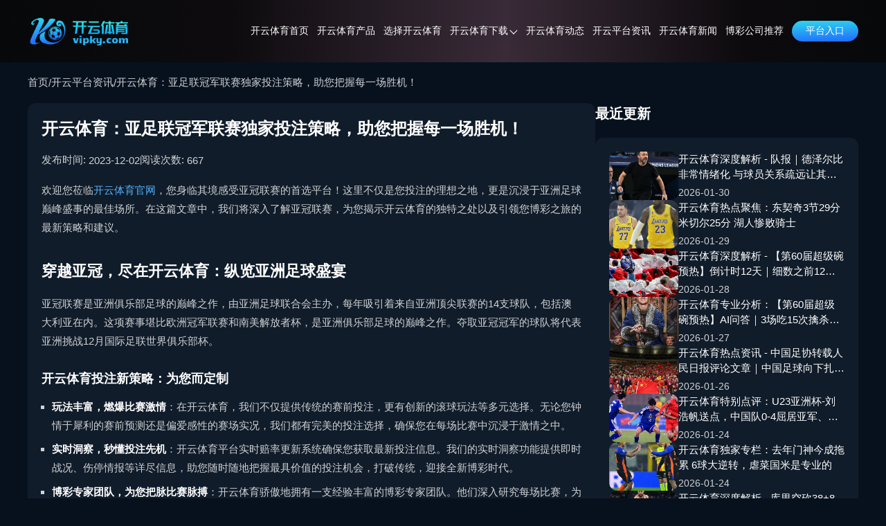

--- FILE ---
content_type: text/html; charset=utf-8
request_url: https://vipky.com/gushi5480.html
body_size: 11353
content:
<!doctype html><html lang="zh-CN" prefix="og: https://ogp.me/ns#"><head><meta charset="utf-8"><meta http-equiv="Expires" content="0"><meta http-equiv="Cache-Control" content="no-cache"><meta http-equiv="windows-Target" content="_top"><meta name="theme-color" content="#07080a"><meta name="viewport" content="width=device-width,initial-scale=1,minimum-scale=1,maximum-scale=5"><meta name="google-site-verification" content="FydSO4eifjZS8drJXmCwYm6J5yp3k9itIeFGol0p-jQ"><meta name="msvalidate.01" content="57890D97D73F5073F55CD71994B5542E"><meta name="robots" content="index, follow, max-video-preview:-1, max-image-preview:large, max-snippet:-1"><title>开云体育：亚足联冠军联赛独家投注策略，助您把握每一场胜机！</title><meta content="踏足亚冠，体验开云体育独家提供的2023年亚足联冠军联赛线上博彩服务。专业博彩专家团队为您定制投注策略，实时更新的赔率系统让您把握最新投注信息。" name="description"><meta content="开云,开云体育,开云体育官网,开云体育app,亚冠投注,亚冠联赛" name="keywords"><meta name="copyright" content="开云体育官方网站"><link rel="icon" type="image/png" sizes="16x16" href="https://vipky.com/static/images/ky/favicon.ico"><link rel="icon" type="image/png" sizes="32x32" href="https://vipky.com/static/images/ky/favicon.ico"><link rel="icon" type="image/png" sizes="48x48" href="https://vipky.com/static/images/ky/favicon.ico"><link rel="shortcut icon" type="image/x-icon" href="https://vipky.com/static/images/ky/favicon.ico"><link rel="apple-touch-icon" sizes="180x180" href="https://vipky.com/static/images/ky/favicon.ico?v=1769609243704"><link rel="mask-icon" href="https://vipky.com/static/images/ky/favicon.ico?v=1769609243704"><link rel="canonical" href="https://vipky.com/gushi5480.html"><link rel="alternate" hreflang="x-default" href="https://vipky.com/gushi5480.html"><link rel="alternate" hreflang="zh-CN" href="https://vipky.com/gushi5480.html"><meta property="og:type" content="article"><meta property="og:locale" content="zh-CN"><meta property="og:url" content="https://vipky.com/gushi5480.html"><meta property="og:site_name" content="开云体育官方网站"><meta property="og:title" content="开云体育：亚足联冠军联赛独家投注策略，助您把握每一场胜机！"><meta property="og:description" content="踏足亚冠，体验开云体育独家提供的2023年亚足联冠军联赛线上博彩服务。专业博彩专家团队为您定制投注策略，实时更新的赔率系统让您把握最新投注信息。"><meta property="og:image" content="https://vipky.com/static/images/ky/site/site-figure.png?v=1769609243704"><meta property="og:updated_time" content="2023-12-02T15:33:51+00:00"><meta name="twitter:card" content="summary_large_image"><meta name="twitter:creator" content="@tgk-kaiyun-sports"><meta name="twitter:site" content="https://vipky.com/@tgk-kaiyun-sports"><meta name="twitter:description" content="踏足亚冠，体验开云体育独家提供的2023年亚足联冠军联赛线上博彩服务。专业博彩专家团队为您定制投注策略，实时更新的赔率系统让您把握最新投注信息。"><meta name="twitter:title" content="开云体育：亚足联冠军联赛独家投注策略，助您把握每一场胜机！"><meta name="twitter:image" content="https://vipky.com/static/images/ky/site/site-figure.png?v=1769609243704"><meta property="article:published_time" content="2023-12-02T15:33:47+00:00"><meta property="article:modified_time" content="2023-12-02T15:33:51+00:00"><meta property="article:author" content="开云体育官方网站"><link rel="stylesheet" id="theme-css" href="https://vipky.com/static/css/ky/themes.css?v=1769609243704" type="text/css"><link rel="stylesheet" id="rest-css" href="https://vipky.com/static/css/rest.css?v=1769609243704" type="text/css"><link rel="stylesheet" id="common-css" href="https://vipky.com/static/css/common.css?v=1769609243704" type="text/css"><script type="application/ld+json">{"@context":"https://schema.org","@graph":[{"@type":"Organization","@id":"https://vipky.com/#organization","url":"https://vipky.com","name":"开云体育","alternateName":["KAIYUN SPORTS","开云"],"description":"开云体育(KAIYUN SPORTS)是全球最大的综合性娱乐平台之一，开云在服务质量和技术研发能力方面遥遥领先于其他同行。主营业务为体育、真人、棋牌、彩票、电竞、百家乐、电子、电竞等热门游戏，平台玩法新鲜多样，坚持公平公正，以服务大众为使命，运营多年来深受广大玩家高度信任和喜爱。","logo":"https://vipky.com/static/images/ky/logo.png","contactPoint":{"@type":"ContactPoint","contactType":"在线客服","email":"tgk-kaiyun-sports@gmail.com"},"sameAs":[]},{"@type":"WebSite","@id":"https://vipky.com/#website","url":"https://vipky.com","name":"开云体育官方网站","description":"开云体育(KAIYUN SPORTS)是全球最大的综合性娱乐平台之一，开云在服务质量和技术研发能力方面遥遥领先于其他同行。主营业务为体育、真人、棋牌、彩票、电竞、百家乐、电子、电竞等热门游戏，平台玩法新鲜多样，坚持公平公正，以服务大众为使命，运营多年来深受广大玩家高度信任和喜爱。","alternateName":["开云体育","KAIYUN SPORTS","开云"],"publisher":{"@id":"https://vipky.com/#organization"},"inLanguage":"zh-CN"},{"@type":"WebPage","@id":"https://vipky.com/gushi5480.html#webpage","url":"https://vipky.com/gushi5480.html","name":"开云体育：亚足联冠军联赛独家投注策略，助您把握每一场胜机！","description":"下载开云体育app，切身感受亚冠盛宴，实时投注、个性化推荐，一站式足球博彩尽在掌握。","datePublished":"2023-12-02T15:33:47+00:00","dateModified":"2023-12-02T15:33:51+00:00","about":{"@id":"https://vipky.com/#organization"},"isPartOf":{"@id":"https://vipky.com/#website"},"inLanguage":"zh-CN"},{"@type":"BreadcrumbList","name":"面包屑","itemListElement":[{"@type":"ListItem","position":1,"name":"开云体育首页","item":"https://vipky.com"},{"@type":"ListItem","position":2,"name":"开云平台资讯","item":"https://vipky.com/gushi"},{"@type":"ListItem","position":3,"name":"开云体育：亚足联冠军联赛独家投注策略，助您把握每一场胜机！","item":"https://vipky.com/gushi5480.html"}]},{"@type":"Article","name":"开云体育：亚足联冠军联赛独家投注策略，助您把握每一场胜机！","headline":"开云体育：亚足联冠军联赛独家投注策略，助您把握每一场胜机！","description":"踏足亚冠，体验开云体育独家提供的2023年亚足联冠军联赛线上博彩服务。专业博彩专家团队为您定制投注策略，实时更新的赔率系统让您把握最新投注信息。","image":["https://vipky.com/static/images/ky/introduce/platform.png"],"datePublished":"2023-12-02T15:33:47+00:00","dateModified":"2023-12-02T15:33:51+00:00","author":{"@type":"Organization","@id":"https://vipky.com/#organization"},"publisher":{"@type":"Organization","@id":"https://vipky.com/#organization"},"inLanguage":"zh-CN"}]}</script><link rel="stylesheet" href="https://vipky.com/static/css/site-information.css?v=1769609243704"></head><body><header class="page-header" id="header"><div class="header-container"><div class="header-wrapper"><div class="header-logo"><a href="https://vipky.com"><img src="https://vipky.com/static/images/ky/logo.png" alt="开云体育" title="开云体育"></a></div><nav class="page-nav" id="nav"><ul class="nav-list"><li class="nav-item nav-link"><a href="https://vipky.com#site" data-target="site">开云体育首页</a></li><li class="nav-item nav-link"><a href="https://vipky.com#products" data-target="products">开云体育产品</a></li><li class="nav-item nav-link"><a href="https://vipky.com#introduce" data-target="introduce">选择开云体育</a></li><li class="nav-item"><span class="has-sub-menu">开云体育下载<div class="sub-menu-icon"><i class="sub-menu-icon-arrow"></i></div></span><div class="sub-menu-wrapper"><ul class="sub-menu"><li><a title="开云全站APP下载" href="https://vipky.com/download/full">开云全站APP下载</a></li><li><a title="开云体育APP下载" href="https://vipky.com/download/sport">开云体育APP下载</a></li></ul></div></li><li class="nav-item nav-link"><a href="https://vipky.com#dynamic" data-target="dynamic">开云体育动态</a></li><li class="nav-item"><a class="" href="https://vipky.com/gushi" rel="" target="_self">开云平台资讯</a></li><li class="nav-item"><a class="" href="https://vipky.com/news" rel="" target="_self">开云体育新闻</a></li><li class="nav-item"><a class="" href="https://worldcup2026.bet/" rel="nofollow" target="_blank">博彩公司推荐</a></li></ul></nav><span class="header-download-btn open-lines-dialog">平台入口 </span><i class="header-mobile-menu-icon header-mobile-menu-close"><svg class="header-mobile-menu-show-icon" style="width:1em;height:1em;fill:currentColor" viewBox="0 0 1024 1024" version="1.1" xmlns="http://www.w3.org/2000/svg"><path d="M66.488889 211.781818h891.022222c28.198788 0 50.980202-22.238384 50.980202-49.648485 0-27.397172-22.768485-49.648485-50.980202-49.648485H66.488889C38.341818 112.484848 15.508687 134.723232 15.508687 162.133333s22.833131 49.648485 50.980202 49.648485z m891.009293 248.242424H66.488889C38.277172 460.024242 15.508687 482.262626 15.508687 509.672727s22.768485 49.648485 50.980202 49.648485h891.022222c28.198788 0 50.980202-22.238384 50.980202-49.648485-0.012929-27.410101-22.923636-49.648485-50.993131-49.648485z m0 351.63798H66.488889c-28.134141 0-50.980202 22.238384-50.980202 49.648485s22.833131 49.648485 50.980202 49.648485h891.022222c28.198788 0 50.980202-22.238384 50.980202-49.648485-0.012929-27.397172-22.781414-49.648485-50.993131-49.648485z m0 0"></path></svg> <svg class="header-mobile-menu-close-icon" style="width:1em;height:1em;fill:currentColor" viewBox="0 0 1024 1024" version="1.1" xmlns="http://www.w3.org/2000/svg"><path d="M589.704 501.674L998.27 93.107c20.652-20.653 20.652-54.556 0-75.209l-2.237-2.237c-20.652-20.652-54.556-20.652-75.208 0L512.258 424.745 103.691 15.489c-20.652-20.652-54.556-20.652-75.208 0l-2.238 2.237c-21.168 20.652-21.168 54.556 0 75.208l408.568 408.74L26.245 910.24c-20.652 20.652-20.652 54.556 0 75.208l2.238 2.238c20.652 20.652 54.556 20.652 75.208 0l408.567-408.568 408.568 408.568c20.652 20.652 54.556 20.652 75.208 0l2.237-2.238c20.652-20.652 20.652-54.556 0-75.208L589.704 501.674z"></path></svg></i></div></div><div class="header-cover"></div><div class="header-cover-click"></div></header><main class="main-content"><div class="posts-page-container posts-detail-page container"><div class="posts-breadcrumb"><a href="https://vipky.com">首页</a> <span class="separator">/</span> <a href="https://vipky.com/gushi">开云平台资讯</a> <span class="separator">/</span> <a href="https://vipky.com/gushi5480.html">开云体育：亚足联冠军联赛独家投注策略，助您把握每一场胜机！</a></div><div class="posts-content"><div class="posts-main"><article class="posts-article"><h1 class="article-title">开云体育：亚足联冠军联赛独家投注策略，助您把握每一场胜机！</h1><div class="article-meta"><div class="meta-item"><span class="meta-label">发布时间:&nbsp;</span> <span class="meta-value">2023-12-02</span></div><div class="meta-item"><span class="meta-label">阅读次数:&nbsp;</span> <span class="meta-value">667</span></div></div><div class="article-content"><p>欢迎您莅临<a href="https://vipky.com">开云体育官网</a>，您身临其境感受亚冠联赛的首选平台！这里不仅是您投注的理想之地，更是沉浸于亚洲足球巅峰盛事的最佳场所。在这篇文章中，我们将深入了解亚冠联赛，为您揭示开云体育的独特之处以及引领您博彩之旅的最新策略和建议。</p><h2>穿越亚冠，尽在开云体育：纵览亚洲足球盛宴</h2><p>亚冠联赛是亚洲俱乐部足球的巅峰之作，由亚洲足球联合会主办，每年吸引着来自亚洲顶尖联赛的14支球队，包括澳大利亚在内。这项赛事堪比欧洲冠军联赛和南美解放者杯，是亚洲俱乐部足球的巅峰之作。夺取亚冠冠军的球队将代表亚洲挑战12月国际足联世界俱乐部杯。</p><h3>开云体育投注新策略：为您而定制</h3><ol><li><strong>玩法丰富，燃爆比赛激情</strong>：在开云体育，我们不仅提供传统的赛前投注，更有创新的滚球玩法等多元选择。无论您钟情于犀利的赛前预测还是偏爱感性的赛场实况，我们都有完美的投注选择，确保您在每场比赛中沉浸于激情之中。</li><li><strong>实时洞察，秒懂投注先机</strong>：开云体育平台实时赔率更新系统确保您获取最新投注信息。我们的实时洞察功能提供即时战况、伤停情报等详尽信息，助您随时随地把握最具价值的投注机会，打破传统，迎接全新博彩时代。</li><li><strong>博彩专家团队，为您把脉比赛脉搏</strong>：开云体育骄傲地拥有一支经验丰富的博彩专家团队。他们深入研究每场比赛，为您呈现精准的赛前分析和独到的投注建议。在千变万化的足球舞台上，我们的专家为您指明方向，助您在激烈比拼中明智决策。</li><li><strong>个性化推荐，定制专属投注之道</strong>：开云体育通过分析您的投注历史和偏好，精准为您定制个性化的投注推荐。不再盲目跟风，我们深知每位玩家独一无二，因此推荐内容将更贴合您的口味和风格，确保您更加精准地进行投注，成为比赛中的赢家。</li></ol><p>在开云体育，我们不仅为您提供博彩服务，更为您打造全方位、个性化的投注体验。作为亚冠联赛的官方投注平台，开云体育为广大球迷提供最专业、最刺激的博彩体验。开云体育采用先进的加密技术，确保您的交易和个人信息安全可靠。多样的存款和提款方式，满足不同用户的充值和提现需求。除了亚冠联赛投注，开云体育还为您提供多彩的线上娱乐选择。不论您钟情于足球、篮球、网球还是其他体育项目，我们都为您准备了令人兴奋的投注选择。</p><h3>开云体育亚冠投注：洞悉比赛，赢在细节</h3><p>在开云体育，我们深知亚冠联赛的激烈竞争和每场比赛中的变数。为了帮助您在投注中取得更多胜利，我们提供一系列实用技巧和独到建议，助您在亚冠联赛中游刃有余，从容赢取丰厚回报。</p><ol><li><strong>赔率分析，洞悉市场动态</strong>：在投注之前，仔细分析赔率动态是关键一步。开云体育为您提供实时赔率更新，观察市场对两支球队的看法，结合最新伤停、停赛信息，可以更准确地判断球队实力和比赛走势。</li><li><strong>球队战绩，过往不容忽视</strong>：回顾两支球队的过往交锋和最近表现，能够为您提供更全面的背景了解。特别关注主客场表现、进攻防守数据，以及近期赛事的走势，有助于更准确地判断球队状态。</li><li><strong>阵容动态，伤停、复出关乎胜负</strong>：了解比赛前双方的阵容情况至关重要。球队是否有主力球员伤停或复出，对比赛结果有着直接的影响。开云体育将在比赛前为您提供最新的阵容信息，确保您掌握第一手资料。</li><li><strong>比赛场地，主客场优势分析</strong>：亚冠联赛中，主客场的优势常常左右比赛结果。关注球队在主场和客场的表现，以及比赛地点对球队的影响，有助于更精准地判断双方的竞技状态。</li><li><strong>具体玩法，多元化投注增加赢面</strong>：除了胜负盘口，开云体育提供丰富多样的投注选择，如大小球、让球盘等。在具体玩法上寻找机会，结合您对比赛的独到见解，有望在细节中赢得更多。</li><li><strong>追踪实时数据，及时调整投注策略</strong>：比赛进行中，开云体育将为您提供实时数据更新，包括比分、控球率、射门次数等。通过实时数据的观察，您可以灵活调整投注策略，把握每个瞬间的投注机会。</li></ol><p>开云体育的专业分析团队会为您提供深度赛前分析和实时建议。关注我们的专业观点，有助于您在复杂多变的比赛中更明智地做出投注决策。在开云体育，我们致力于为您提供最专业、最便利的亚冠联赛投注体验。</p><h2>开云体育：挥洒热血，畅游多彩体育海洋</h2><p>开云体育，不仅是投注亚冠联赛的理想之选，更是您尽情享受线上体育博彩娱乐的独特场所。无论您钟情于哪一项体育运动，我们提供多样化的投注选择，让您在激情竞技中获得更多乐趣。在开云体育，您将发现：</p><ul><li><strong>足球风采</strong>：无论是世界杯热门赛事，还是地区联赛的激烈角逐，您都能找到最新、最全的投注选项。</li><li><strong>篮球热度</strong>：NBA、CBA等顶级联赛，尽在掌握，实时赔率为您呈现最刺激的比赛。</li><li><strong>网球飙戏</strong>：四大满贯、各项国际赛事，每场比赛都是您展现投注技巧的机会。</li><li><strong>更多体育精彩</strong>：拳击、赛车、羽毛球等丰富多彩的体育项目，开云体育应有尽有。</li></ul><p>下载开云体育app，在比赛紧张时刻，通过手机迅速下注，感受即时投注的刺激。根据您的历史投注和兴趣，定制独一无二的个性化推荐，提高投注命中率。第一时间获取比分、伤停、红黄牌等实用信息，灵活调整您的投注战略。开云体育不仅是您投注的平台，更是陪伴您度过体育盛事的知己。在2023年亚足联冠军联赛的狂欢中，<a href="https://vipky.com">开云体育</a>将一如既往地伴随着您，成为您畅享比赛、投注的最佳伙伴。即刻访问开云体育官网)，下载开云体育app，为您的博彩之旅增添更多激情！</p></div><div class="article-footer"><div class="article-footer-prev"><p>上一篇:&nbsp;</p><a href="https://vipky.com/gushi5542.html">欧冠联赛博彩一站式服务，开云体育专业分析，助您玩转欧冠！</a></div><div class="article-footer-next"><p>下一篇:&nbsp;</p><a href="https://vipky.com/gushi5434.html">开云体育官网｜滚球玩法：大小球滚球技巧助您稳赢不迷茫！</a></div></div></article><div class="posts-related"><h2 class="module-title">阅读更多</h2><div class="posts-trigger posts-list"><div class="posts-item"><div class="posts-item-img"><img class="posts-item-img-placeholder" loading="lazy" src="https://vipky.com/static/images/ky/logo.png" alt="开云体育官网｜滚球玩法：大小球滚球技巧助您稳赢不迷茫！"></div><div class="posts-item-content"><div><h3 class="posts-item-title"><a href="https://vipky.com/gushi5434.html">开云体育官网｜滚球玩法：大小球滚球技巧助您稳赢不迷茫！</a></h3><p class="posts-item-desc">挑战细节，博彩巅峰！ 玩大小球不再盲目，BB体育教你如何用滚球技巧轻松获取胜利。</p></div><div class="posts-item-footer"><div class="posts-item-footer-left"><span class="posts-date"><i class="posts-date-icon"><svg style="width:1em;height:1em;fill:currentColor" viewBox="0 0 1024 1024" version="1.1" xmlns="http://www.w3.org/2000/svg"><path d="M513.1264 953.9584A439.1936 439.1936 0 1 1 952.32 514.816a439.6544 439.6544 0 0 1-439.1936 439.1424z m0-816.896A377.7536 377.7536 0 1 0 890.88 514.816a378.2144 378.2144 0 0 0-377.7536-377.7536z"></path><path d="M731.3408 545.536h-218.2144a30.72 30.72 0 0 1-30.72-30.72V297.4208a30.72 30.72 0 0 1 61.44 0v186.6752h187.4944a30.72 30.72 0 0 1 0 61.44z"></path></svg> </i>2023-11-30</span><div class="posts-tags"></div></div><div class="posts-item-footer-right"><i class="posts-eye-icon"><svg style="width:1em;height:1em;fill:currentColor" viewBox="0 0 1024 1024" version="1.1" xmlns="http://www.w3.org/2000/svg"><path d="M1018.737778 480.711111s-4.266667-12.8-8.533334-17.066667l-21.333333-42.666666c-21.333333-34.133333-51.2-76.8-93.866667-123.733334C813.937778 207.644444 685.937778 113.777778 511.004444 113.777778s-302.933333 93.866667-384 183.466666c-42.666667 46.933333-72.533333 89.6-93.866666 123.733334-8.533333 17.066667-17.066667 29.866667-21.333334 42.666666-4.266667 4.266667-8.533333 17.066667-8.533333 17.066667-4.266667 12.8-4.266667 25.6 0 34.133333 0 0 4.266667 12.8 8.533333 17.066667l21.333334 42.666667c21.333333 34.133333 51.2 76.8 93.866666 123.733333 81.066667 89.6 209.066667 183.466667 384 183.466667s302.933333-93.866667 384-183.466667c42.666667-46.933333 72.533333-89.6 93.866667-123.733333 8.533333-17.066667 17.066667-29.866667 21.333333-42.666667 4.266667-4.266667 8.533333-17.066667 8.533334-17.066667 4.266667-12.8 4.266667-21.333333 0-34.133333z m-102.4 46.933333c-17.066667 29.866667-46.933333 72.533333-81.066667 110.933334-76.8 81.066667-183.466667 157.866667-324.266667 157.866666s-247.466667-76.8-324.266666-157.866666c-38.4-38.4-64-81.066667-81.066667-110.933334-8.533333-12.8-12.8-21.333333-17.066667-29.866666 4.266667-8.533333 8.533333-17.066667 17.066667-29.866667 21.333333-29.866667 46.933333-72.533333 81.066667-110.933333C263.537778 275.911111 370.204444 199.111111 511.004444 199.111111s247.466667 76.8 324.266667 157.866667c38.4 38.4 64 81.066667 81.066667 110.933333 8.533333 12.8 12.8 21.333333 17.066666 29.866667-4.266667 8.533333-12.8 17.066667-17.066666 29.866666z"></path><path d="M511.004444 344.177778c-76.8 0-145.066667 68.266667-145.066666 153.6 0 85.333333 68.266667 153.6 145.066666 153.6 76.8 0 145.066667-68.266667 145.066667-153.6 0-85.333333-68.266667-153.6-145.066667-153.6z m-230.4 153.6c0-128 102.4-238.933333 230.4-238.933334s230.4 110.933333 230.4 238.933334-102.4 238.933333-230.4 238.933333-230.4-110.933333-230.4-238.933333z"></path></svg> </i><span>115</span></div></div></div></div><div class="posts-item"><div class="posts-item-img"><img class="posts-item-img-placeholder" loading="lazy" src="https://vipky.com/static/images/ky/logo.png" alt="开云体育｜世界杯预选赛线上博彩：激情碰撞，实时投注体验！"></div><div class="posts-item-content"><div><h3 class="posts-item-title"><a href="https://vipky.com/gushi5366.html">开云体育｜世界杯预选赛线上博彩：激情碰撞，实时投注体验！</a></h3><p class="posts-item-desc">开云体育官方投注平台，专业世预赛买球服务，下载开云app，全方位提升您的博彩体验！</p></div><div class="posts-item-footer"><div class="posts-item-footer-left"><span class="posts-date"><i class="posts-date-icon"><svg style="width:1em;height:1em;fill:currentColor" viewBox="0 0 1024 1024" version="1.1" xmlns="http://www.w3.org/2000/svg"><path d="M513.1264 953.9584A439.1936 439.1936 0 1 1 952.32 514.816a439.6544 439.6544 0 0 1-439.1936 439.1424z m0-816.896A377.7536 377.7536 0 1 0 890.88 514.816a378.2144 378.2144 0 0 0-377.7536-377.7536z"></path><path d="M731.3408 545.536h-218.2144a30.72 30.72 0 0 1-30.72-30.72V297.4208a30.72 30.72 0 0 1 61.44 0v186.6752h187.4944a30.72 30.72 0 0 1 0 61.44z"></path></svg> </i>2023-11-27</span><div class="posts-tags"></div></div><div class="posts-item-footer-right"><i class="posts-eye-icon"><svg style="width:1em;height:1em;fill:currentColor" viewBox="0 0 1024 1024" version="1.1" xmlns="http://www.w3.org/2000/svg"><path d="M1018.737778 480.711111s-4.266667-12.8-8.533334-17.066667l-21.333333-42.666666c-21.333333-34.133333-51.2-76.8-93.866667-123.733334C813.937778 207.644444 685.937778 113.777778 511.004444 113.777778s-302.933333 93.866667-384 183.466666c-42.666667 46.933333-72.533333 89.6-93.866666 123.733334-8.533333 17.066667-17.066667 29.866667-21.333334 42.666666-4.266667 4.266667-8.533333 17.066667-8.533333 17.066667-4.266667 12.8-4.266667 25.6 0 34.133333 0 0 4.266667 12.8 8.533333 17.066667l21.333334 42.666667c21.333333 34.133333 51.2 76.8 93.866666 123.733333 81.066667 89.6 209.066667 183.466667 384 183.466667s302.933333-93.866667 384-183.466667c42.666667-46.933333 72.533333-89.6 93.866667-123.733333 8.533333-17.066667 17.066667-29.866667 21.333333-42.666667 4.266667-4.266667 8.533333-17.066667 8.533334-17.066667 4.266667-12.8 4.266667-21.333333 0-34.133333z m-102.4 46.933333c-17.066667 29.866667-46.933333 72.533333-81.066667 110.933334-76.8 81.066667-183.466667 157.866667-324.266667 157.866666s-247.466667-76.8-324.266666-157.866666c-38.4-38.4-64-81.066667-81.066667-110.933334-8.533333-12.8-12.8-21.333333-17.066667-29.866666 4.266667-8.533333 8.533333-17.066667 17.066667-29.866667 21.333333-29.866667 46.933333-72.533333 81.066667-110.933333C263.537778 275.911111 370.204444 199.111111 511.004444 199.111111s247.466667 76.8 324.266667 157.866667c38.4 38.4 64 81.066667 81.066667 110.933333 8.533333 12.8 12.8 21.333333 17.066666 29.866667-4.266667 8.533333-12.8 17.066667-17.066666 29.866666z"></path><path d="M511.004444 344.177778c-76.8 0-145.066667 68.266667-145.066666 153.6 0 85.333333 68.266667 153.6 145.066666 153.6 76.8 0 145.066667-68.266667 145.066667-153.6 0-85.333333-68.266667-153.6-145.066667-153.6z m-230.4 153.6c0-128 102.4-238.933333 230.4-238.933334s230.4 110.933333 230.4 238.933334-102.4 238.933333-230.4 238.933333-230.4-110.933333-230.4-238.933333z"></path></svg> </i><span>593</span></div></div></div></div><div class="posts-item"><div class="posts-item-img"><img class="posts-item-img-placeholder" loading="lazy" src="https://vipky.com/static/images/ky/logo.png" alt="开云体育——尽在掌握，畅玩高赔率台湾麻将，极致棋牌娱乐！"></div><div class="posts-item-content"><div><h3 class="posts-item-title"><a href="https://vipky.com/gushi5316.html">开云体育——尽在掌握，畅玩高赔率台湾麻将，极致棋牌娱乐！</a></h3><p class="posts-item-desc">探索开云体育官网，尽享台湾麻将的多彩魅力。安全保障、高清画面，打破传统，玩转线上棋牌！</p></div><div class="posts-item-footer"><div class="posts-item-footer-left"><span class="posts-date"><i class="posts-date-icon"><svg style="width:1em;height:1em;fill:currentColor" viewBox="0 0 1024 1024" version="1.1" xmlns="http://www.w3.org/2000/svg"><path d="M513.1264 953.9584A439.1936 439.1936 0 1 1 952.32 514.816a439.6544 439.6544 0 0 1-439.1936 439.1424z m0-816.896A377.7536 377.7536 0 1 0 890.88 514.816a378.2144 378.2144 0 0 0-377.7536-377.7536z"></path><path d="M731.3408 545.536h-218.2144a30.72 30.72 0 0 1-30.72-30.72V297.4208a30.72 30.72 0 0 1 61.44 0v186.6752h187.4944a30.72 30.72 0 0 1 0 61.44z"></path></svg> </i>2023-11-24</span><div class="posts-tags"></div></div><div class="posts-item-footer-right"><i class="posts-eye-icon"><svg style="width:1em;height:1em;fill:currentColor" viewBox="0 0 1024 1024" version="1.1" xmlns="http://www.w3.org/2000/svg"><path d="M1018.737778 480.711111s-4.266667-12.8-8.533334-17.066667l-21.333333-42.666666c-21.333333-34.133333-51.2-76.8-93.866667-123.733334C813.937778 207.644444 685.937778 113.777778 511.004444 113.777778s-302.933333 93.866667-384 183.466666c-42.666667 46.933333-72.533333 89.6-93.866666 123.733334-8.533333 17.066667-17.066667 29.866667-21.333334 42.666666-4.266667 4.266667-8.533333 17.066667-8.533333 17.066667-4.266667 12.8-4.266667 25.6 0 34.133333 0 0 4.266667 12.8 8.533333 17.066667l21.333334 42.666667c21.333333 34.133333 51.2 76.8 93.866666 123.733333 81.066667 89.6 209.066667 183.466667 384 183.466667s302.933333-93.866667 384-183.466667c42.666667-46.933333 72.533333-89.6 93.866667-123.733333 8.533333-17.066667 17.066667-29.866667 21.333333-42.666667 4.266667-4.266667 8.533333-17.066667 8.533334-17.066667 4.266667-12.8 4.266667-21.333333 0-34.133333z m-102.4 46.933333c-17.066667 29.866667-46.933333 72.533333-81.066667 110.933334-76.8 81.066667-183.466667 157.866667-324.266667 157.866666s-247.466667-76.8-324.266666-157.866666c-38.4-38.4-64-81.066667-81.066667-110.933334-8.533333-12.8-12.8-21.333333-17.066667-29.866666 4.266667-8.533333 8.533333-17.066667 17.066667-29.866667 21.333333-29.866667 46.933333-72.533333 81.066667-110.933333C263.537778 275.911111 370.204444 199.111111 511.004444 199.111111s247.466667 76.8 324.266667 157.866667c38.4 38.4 64 81.066667 81.066667 110.933333 8.533333 12.8 12.8 21.333333 17.066666 29.866667-4.266667 8.533333-12.8 17.066667-17.066666 29.866666z"></path><path d="M511.004444 344.177778c-76.8 0-145.066667 68.266667-145.066666 153.6 0 85.333333 68.266667 153.6 145.066666 153.6 76.8 0 145.066667-68.266667 145.066667-153.6 0-85.333333-68.266667-153.6-145.066667-153.6z m-230.4 153.6c0-128 102.4-238.933333 230.4-238.933334s230.4 110.933333 230.4 238.933334-102.4 238.933333-230.4 238.933333-230.4-110.933333-230.4-238.933333z"></path></svg> </i><span>592</span></div></div></div></div><div class="posts-item"><div class="posts-item-img"><img class="posts-item-img-placeholder" loading="lazy" src="https://vipky.com/static/images/ky/logo.png" alt="开云体育线上棋牌娱乐：川味经典四川麻将，技巧攻略一网打尽！"></div><div class="posts-item-content"><div><h3 class="posts-item-title"><a href="https://vipky.com/gushi5265.html">开云体育线上棋牌娱乐：川味经典四川麻将，技巧攻略一网打尽！</a></h3><p class="posts-item-desc">与千万玩家一起畅玩四川麻将，享受高品质的线上棋牌游戏。下载开云app，精彩娱乐无限！</p></div><div class="posts-item-footer"><div class="posts-item-footer-left"><span class="posts-date"><i class="posts-date-icon"><svg style="width:1em;height:1em;fill:currentColor" viewBox="0 0 1024 1024" version="1.1" xmlns="http://www.w3.org/2000/svg"><path d="M513.1264 953.9584A439.1936 439.1936 0 1 1 952.32 514.816a439.6544 439.6544 0 0 1-439.1936 439.1424z m0-816.896A377.7536 377.7536 0 1 0 890.88 514.816a378.2144 378.2144 0 0 0-377.7536-377.7536z"></path><path d="M731.3408 545.536h-218.2144a30.72 30.72 0 0 1-30.72-30.72V297.4208a30.72 30.72 0 0 1 61.44 0v186.6752h187.4944a30.72 30.72 0 0 1 0 61.44z"></path></svg> </i>2023-11-22</span><div class="posts-tags"></div></div><div class="posts-item-footer-right"><i class="posts-eye-icon"><svg style="width:1em;height:1em;fill:currentColor" viewBox="0 0 1024 1024" version="1.1" xmlns="http://www.w3.org/2000/svg"><path d="M1018.737778 480.711111s-4.266667-12.8-8.533334-17.066667l-21.333333-42.666666c-21.333333-34.133333-51.2-76.8-93.866667-123.733334C813.937778 207.644444 685.937778 113.777778 511.004444 113.777778s-302.933333 93.866667-384 183.466666c-42.666667 46.933333-72.533333 89.6-93.866666 123.733334-8.533333 17.066667-17.066667 29.866667-21.333334 42.666666-4.266667 4.266667-8.533333 17.066667-8.533333 17.066667-4.266667 12.8-4.266667 25.6 0 34.133333 0 0 4.266667 12.8 8.533333 17.066667l21.333334 42.666667c21.333333 34.133333 51.2 76.8 93.866666 123.733333 81.066667 89.6 209.066667 183.466667 384 183.466667s302.933333-93.866667 384-183.466667c42.666667-46.933333 72.533333-89.6 93.866667-123.733333 8.533333-17.066667 17.066667-29.866667 21.333333-42.666667 4.266667-4.266667 8.533333-17.066667 8.533334-17.066667 4.266667-12.8 4.266667-21.333333 0-34.133333z m-102.4 46.933333c-17.066667 29.866667-46.933333 72.533333-81.066667 110.933334-76.8 81.066667-183.466667 157.866667-324.266667 157.866666s-247.466667-76.8-324.266666-157.866666c-38.4-38.4-64-81.066667-81.066667-110.933334-8.533333-12.8-12.8-21.333333-17.066667-29.866666 4.266667-8.533333 8.533333-17.066667 17.066667-29.866667 21.333333-29.866667 46.933333-72.533333 81.066667-110.933333C263.537778 275.911111 370.204444 199.111111 511.004444 199.111111s247.466667 76.8 324.266667 157.866667c38.4 38.4 64 81.066667 81.066667 110.933333 8.533333 12.8 12.8 21.333333 17.066666 29.866667-4.266667 8.533333-12.8 17.066667-17.066666 29.866666z"></path><path d="M511.004444 344.177778c-76.8 0-145.066667 68.266667-145.066666 153.6 0 85.333333 68.266667 153.6 145.066666 153.6 76.8 0 145.066667-68.266667 145.066667-153.6 0-85.333333-68.266667-153.6-145.066667-153.6z m-230.4 153.6c0-128 102.4-238.933333 230.4-238.933334s230.4 110.933333 230.4 238.933334-102.4 238.933333-230.4 238.933333-230.4-110.933333-230.4-238.933333z"></path></svg> </i><span>757</span></div></div></div></div><div class="posts-item"><div class="posts-item-img"><img class="posts-item-img-placeholder" loading="lazy" src="https://vipky.com/static/images/ky/logo.png" alt="开云体育线上彩票娱乐 - 双色球游戏：公平有趣，激情无限！"></div><div class="posts-item-content"><div><h3 class="posts-item-title"><a href="https://vipky.com/gushi5214.html">开云体育线上彩票娱乐 - 双色球游戏：公平有趣，激情无限！</a></h3><p class="posts-item-desc">尽在开云体育彩票，双色球游戏震撼上线，高赔率、快结算，下载APP即刻参与，畅享线上彩票娱乐盛宴！</p></div><div class="posts-item-footer"><div class="posts-item-footer-left"><span class="posts-date"><i class="posts-date-icon"><svg style="width:1em;height:1em;fill:currentColor" viewBox="0 0 1024 1024" version="1.1" xmlns="http://www.w3.org/2000/svg"><path d="M513.1264 953.9584A439.1936 439.1936 0 1 1 952.32 514.816a439.6544 439.6544 0 0 1-439.1936 439.1424z m0-816.896A377.7536 377.7536 0 1 0 890.88 514.816a378.2144 378.2144 0 0 0-377.7536-377.7536z"></path><path d="M731.3408 545.536h-218.2144a30.72 30.72 0 0 1-30.72-30.72V297.4208a30.72 30.72 0 0 1 61.44 0v186.6752h187.4944a30.72 30.72 0 0 1 0 61.44z"></path></svg> </i>2023-11-20</span><div class="posts-tags"></div></div><div class="posts-item-footer-right"><i class="posts-eye-icon"><svg style="width:1em;height:1em;fill:currentColor" viewBox="0 0 1024 1024" version="1.1" xmlns="http://www.w3.org/2000/svg"><path d="M1018.737778 480.711111s-4.266667-12.8-8.533334-17.066667l-21.333333-42.666666c-21.333333-34.133333-51.2-76.8-93.866667-123.733334C813.937778 207.644444 685.937778 113.777778 511.004444 113.777778s-302.933333 93.866667-384 183.466666c-42.666667 46.933333-72.533333 89.6-93.866666 123.733334-8.533333 17.066667-17.066667 29.866667-21.333334 42.666666-4.266667 4.266667-8.533333 17.066667-8.533333 17.066667-4.266667 12.8-4.266667 25.6 0 34.133333 0 0 4.266667 12.8 8.533333 17.066667l21.333334 42.666667c21.333333 34.133333 51.2 76.8 93.866666 123.733333 81.066667 89.6 209.066667 183.466667 384 183.466667s302.933333-93.866667 384-183.466667c42.666667-46.933333 72.533333-89.6 93.866667-123.733333 8.533333-17.066667 17.066667-29.866667 21.333333-42.666667 4.266667-4.266667 8.533333-17.066667 8.533334-17.066667 4.266667-12.8 4.266667-21.333333 0-34.133333z m-102.4 46.933333c-17.066667 29.866667-46.933333 72.533333-81.066667 110.933334-76.8 81.066667-183.466667 157.866667-324.266667 157.866666s-247.466667-76.8-324.266666-157.866666c-38.4-38.4-64-81.066667-81.066667-110.933334-8.533333-12.8-12.8-21.333333-17.066667-29.866666 4.266667-8.533333 8.533333-17.066667 17.066667-29.866667 21.333333-29.866667 46.933333-72.533333 81.066667-110.933333C263.537778 275.911111 370.204444 199.111111 511.004444 199.111111s247.466667 76.8 324.266667 157.866667c38.4 38.4 64 81.066667 81.066667 110.933333 8.533333 12.8 12.8 21.333333 17.066666 29.866667-4.266667 8.533333-12.8 17.066667-17.066666 29.866666z"></path><path d="M511.004444 344.177778c-76.8 0-145.066667 68.266667-145.066666 153.6 0 85.333333 68.266667 153.6 145.066666 153.6 76.8 0 145.066667-68.266667 145.066667-153.6 0-85.333333-68.266667-153.6-145.066667-153.6z m-230.4 153.6c0-128 102.4-238.933333 230.4-238.933334s230.4 110.933333 230.4 238.933334-102.4 238.933333-230.4 238.933333-230.4-110.933333-230.4-238.933333z"></path></svg> </i><span>956</span></div></div></div></div><div class="posts-item"><div class="posts-item-img"><img class="posts-item-img-placeholder" loading="lazy" src="https://vipky.com/static/images/ky/logo.png" alt="开云体育彩票娱乐：挑战运气，畅玩线上六合彩，尽享投注时刻！"></div><div class="posts-item-content"><div><h3 class="posts-item-title"><a href="https://vipky.com/gushi5148.html">开云体育彩票娱乐：挑战运气，畅玩线上六合彩，尽享投注时刻！</a></h3><p class="posts-item-desc">开云彩票场馆带您进入创新彩票娱乐时代，多元玩法、安全可靠，随时随地尽享彩票游戏乐趣。</p></div><div class="posts-item-footer"><div class="posts-item-footer-left"><span class="posts-date"><i class="posts-date-icon"><svg style="width:1em;height:1em;fill:currentColor" viewBox="0 0 1024 1024" version="1.1" xmlns="http://www.w3.org/2000/svg"><path d="M513.1264 953.9584A439.1936 439.1936 0 1 1 952.32 514.816a439.6544 439.6544 0 0 1-439.1936 439.1424z m0-816.896A377.7536 377.7536 0 1 0 890.88 514.816a378.2144 378.2144 0 0 0-377.7536-377.7536z"></path><path d="M731.3408 545.536h-218.2144a30.72 30.72 0 0 1-30.72-30.72V297.4208a30.72 30.72 0 0 1 61.44 0v186.6752h187.4944a30.72 30.72 0 0 1 0 61.44z"></path></svg> </i>2023-11-16</span><div class="posts-tags"></div></div><div class="posts-item-footer-right"><i class="posts-eye-icon"><svg style="width:1em;height:1em;fill:currentColor" viewBox="0 0 1024 1024" version="1.1" xmlns="http://www.w3.org/2000/svg"><path d="M1018.737778 480.711111s-4.266667-12.8-8.533334-17.066667l-21.333333-42.666666c-21.333333-34.133333-51.2-76.8-93.866667-123.733334C813.937778 207.644444 685.937778 113.777778 511.004444 113.777778s-302.933333 93.866667-384 183.466666c-42.666667 46.933333-72.533333 89.6-93.866666 123.733334-8.533333 17.066667-17.066667 29.866667-21.333334 42.666666-4.266667 4.266667-8.533333 17.066667-8.533333 17.066667-4.266667 12.8-4.266667 25.6 0 34.133333 0 0 4.266667 12.8 8.533333 17.066667l21.333334 42.666667c21.333333 34.133333 51.2 76.8 93.866666 123.733333 81.066667 89.6 209.066667 183.466667 384 183.466667s302.933333-93.866667 384-183.466667c42.666667-46.933333 72.533333-89.6 93.866667-123.733333 8.533333-17.066667 17.066667-29.866667 21.333333-42.666667 4.266667-4.266667 8.533333-17.066667 8.533334-17.066667 4.266667-12.8 4.266667-21.333333 0-34.133333z m-102.4 46.933333c-17.066667 29.866667-46.933333 72.533333-81.066667 110.933334-76.8 81.066667-183.466667 157.866667-324.266667 157.866666s-247.466667-76.8-324.266666-157.866666c-38.4-38.4-64-81.066667-81.066667-110.933334-8.533333-12.8-12.8-21.333333-17.066667-29.866666 4.266667-8.533333 8.533333-17.066667 17.066667-29.866667 21.333333-29.866667 46.933333-72.533333 81.066667-110.933333C263.537778 275.911111 370.204444 199.111111 511.004444 199.111111s247.466667 76.8 324.266667 157.866667c38.4 38.4 64 81.066667 81.066667 110.933333 8.533333 12.8 12.8 21.333333 17.066666 29.866667-4.266667 8.533333-12.8 17.066667-17.066666 29.866666z"></path><path d="M511.004444 344.177778c-76.8 0-145.066667 68.266667-145.066666 153.6 0 85.333333 68.266667 153.6 145.066666 153.6 76.8 0 145.066667-68.266667 145.066667-153.6 0-85.333333-68.266667-153.6-145.066667-153.6z m-230.4 153.6c0-128 102.4-238.933333 230.4-238.933334s230.4 110.933333 230.4 238.933334-102.4 238.933333-230.4 238.933333-230.4-110.933333-230.4-238.933333z"></path></svg> </i><span>537</span></div></div></div></div></div></div></div><aside class="posts-sidebar"><div class="sidebar-module"><h2 class="module-title">最近更新</h2><div class="posts-trigger sidebar-list"><div class="sidebar-item"><div class="sidebar-item-img"><img loading="lazy" src="https://vipky.com/VbaaxR/c4fc7cc5a618324b0d2c406b.jpeg" alt="开云体育深度解析 - 队报｜德泽尔比非常情绪化 与球员关系疏远让其未来不确定性增加"></div><div class="sidebar-item-content"><h3 class="sidebar-item-title"><a href="https://vipky.com/news/45557.html">开云体育深度解析 - 队报｜德泽尔比非常情绪化 与球员关系疏远让其未来不确定性增加</a></h3><p class="sidebar-item-time">2026-01-30</p></div></div><div class="sidebar-item"><div class="sidebar-item-img"><img loading="lazy" src="https://vipky.com/VbaaxR/b79a858e9f8284b36e93d5cd.jpeg" alt="开云体育热点聚焦：东契奇3节29分米切尔25分 湖人惨败骑士"></div><div class="sidebar-item-content"><h3 class="sidebar-item-title"><a href="https://vipky.com/news/45515.html">开云体育热点聚焦：东契奇3节29分米切尔25分 湖人惨败骑士</a></h3><p class="sidebar-item-time">2026-01-29</p></div></div><div class="sidebar-item"><div class="sidebar-item-img"><img loading="lazy" src="https://vipky.com/VbaaxR/2bdd95301a9d5136d105fcd4.jpeg" alt="开云体育深度解析 - 【第60届超级碗预热】倒计时12天｜细数之前12届中场秀"></div><div class="sidebar-item-content"><h3 class="sidebar-item-title"><a href="https://vipky.com/news/45469.html">开云体育深度解析 - 【第60届超级碗预热】倒计时12天｜细数之前12届中场秀</a></h3><p class="sidebar-item-time">2026-01-28</p></div></div><div class="sidebar-item"><div class="sidebar-item-img"><img loading="lazy" src="https://vipky.com/VbaaxR/d287e3dd1a9d5136d105fc38.jpeg" alt="开云体育专业分析：【第60届超级碗预热】AI问答｜3场吃15次擒杀的梅耶如何释压"></div><div class="sidebar-item-content"><h3 class="sidebar-item-title"><a href="https://vipky.com/news/45423.html">开云体育专业分析：【第60届超级碗预热】AI问答｜3场吃15次擒杀的梅耶如何释压</a></h3><p class="sidebar-item-time">2026-01-27</p></div></div><div class="sidebar-item"><div class="sidebar-item-img"><img loading="lazy" src="https://vipky.com/VbaaxR/f9fbe0e27bbd10e54b62fd87.jpeg" alt="开云体育热点资讯 - 中国足协转载人民日报评论文章｜中国足球向下扎根 向上生长"></div><div class="sidebar-item-content"><h3 class="sidebar-item-title"><a href="https://vipky.com/news/45378.html">开云体育热点资讯 - 中国足协转载人民日报评论文章｜中国足球向下扎根 向上生长</a></h3><p class="sidebar-item-time">2026-01-26</p></div></div><div class="sidebar-item"><div class="sidebar-item-img"><img loading="lazy" src="https://vipky.com/VbaaxR/3e1f1cde7bbd10e54b62fcf3.jpeg" alt="开云体育特别点评：U23亚洲杯-刘浩帆送点，中国队0-4屈居亚军、日本队卫冕成功"></div><div class="sidebar-item-content"><h3 class="sidebar-item-title"><a href="https://vipky.com/news/45355.html">开云体育特别点评：U23亚洲杯-刘浩帆送点，中国队0-4屈居亚军、日本队卫冕成功</a></h3><p class="sidebar-item-time">2026-01-24</p></div></div><div class="sidebar-item"><div class="sidebar-item-img"><img loading="lazy" src="https://vipky.com/VbaaxR/4a77ae72e919f9c9d01d5909.jpeg" alt="开云体育独家专栏：去年门神今成拖累 6球大逆转，虐菜国米是专业的"></div><div class="sidebar-item-content"><h3 class="sidebar-item-title"><a href="https://vipky.com/news/45312.html">开云体育独家专栏：去年门神今成拖累 6球大逆转，虐菜国米是专业的</a></h3><p class="sidebar-item-time">2026-01-24</p></div></div><div class="sidebar-item"><div class="sidebar-item-img"><img loading="lazy" src="https://vipky.com/VbaaxR/83a8f0756d19ef48e159c43e.jpeg" alt="开云体育深度解析 - 库里空砍38+8三分！正负值-24提前沮丧投降 末节12分难阻勇士崩盘"></div><div class="sidebar-item-content"><h3 class="sidebar-item-title"><a href="https://vipky.com/news/45265.html">开云体育深度解析 - 库里空砍38+8三分！正负值-24提前沮丧投降 末节12分难阻勇士崩盘</a></h3><p class="sidebar-item-time">2026-01-23</p></div></div><div class="sidebar-item"><div class="sidebar-item-img"><img loading="lazy" src="https://vipky.com/VbaaxR/a7011b415b259ff0681a5792.jpeg" alt="开云体育深度聚焦：欧冠晋级形势大洗牌！2队提前晋级8队同分厮杀，巴萨曼城命悬一线"></div><div class="sidebar-item-content"><h3 class="sidebar-item-title"><a href="https://vipky.com/news/45223.html">开云体育深度聚焦：欧冠晋级形势大洗牌！2队提前晋级8队同分厮杀，巴萨曼城命悬一线</a></h3><p class="sidebar-item-time">2026-01-22</p></div></div><div class="sidebar-item"><div class="sidebar-item-img"><img loading="lazy" src="https://vipky.com/VbaaxR/25a9e0f479ff935be1f571e9.jpeg" alt="开云体育深度解析 - 泪目！国字号男足22年后再进亚洲决赛，冲22年洲际首冠｜盼复仇日本"></div><div class="sidebar-item-content"><h3 class="sidebar-item-title"><a href="https://vipky.com/news/45178.html">开云体育深度解析 - 泪目！国字号男足22年后再进亚洲决赛，冲22年洲际首冠｜盼复仇日本</a></h3><p class="sidebar-item-time">2026-01-20</p></div></div><div class="sidebar-item"><div class="sidebar-item-img"><img loading="lazy" src="https://vipky.com/VbaaxR/a68854a75eeeafed0acfee76.jpeg" alt="开云体育深度解析 - 梅西c罗世界杯数据对比 两人都参加过5届世界杯"></div><div class="sidebar-item-content"><h3 class="sidebar-item-title"><a href="https://vipky.com/news/45136.html">开云体育深度解析 - 梅西c罗世界杯数据对比 两人都参加过5届世界杯</a></h3><p class="sidebar-item-time">2026-01-20</p></div></div><div class="sidebar-item"><div class="sidebar-item-img"><img loading="lazy" src="https://vipky.com/VbaaxR/380701d65eeeafed0acfeddc.jpeg" alt="开云体育热点资讯 - 曼联官宣冬窗离队第一人！新帝星已确定留下，两人将争取压哨转会"></div><div class="sidebar-item-content"><h3 class="sidebar-item-title"><a href="https://vipky.com/news/45092.html">开云体育热点资讯 - 曼联官宣冬窗离队第一人！新帝星已确定留下，两人将争取压哨转会</a></h3><p class="sidebar-item-time">2026-01-19</p></div></div></div></div><div class="sidebar-module"><h2 class="module-title">推荐阅读</h2><div class="posts-trigger sidebar-list"><div class="sidebar-item"><div class="sidebar-item-img"><img class="sidebar-item-img-placeholder" loading="lazy" src="https://vipky.com/static/images/ky/logo.png" alt="开云体育新手入门指南：全面了解斯诺克投注"></div><div class="sidebar-item-content"><h3 class="sidebar-item-title"><a href="https://vipky.com/gushi17267.html">开云体育新手入门指南：全面了解斯诺克投注</a></h3><p class="sidebar-item-time">2025-06-29</p></div></div><div class="sidebar-item"><div class="sidebar-item-img"><img class="sidebar-item-img-placeholder" loading="lazy" src="https://vipky.com/static/images/ky/logo.png" alt="如何在开云体育中实现“玩转平台稳赢”？"></div><div class="sidebar-item-content"><h3 class="sidebar-item-title"><a href="https://vipky.com/gushi17202.html">如何在开云体育中实现“玩转平台稳赢”？</a></h3><p class="sidebar-item-time">2025-06-29</p></div></div><div class="sidebar-item"><div class="sidebar-item-img"><img class="sidebar-item-img-placeholder" loading="lazy" src="https://vipky.com/static/images/ky/logo.png" alt="百家乐博彩平台推荐-为什么首选开云体育百家乐平台？"></div><div class="sidebar-item-content"><h3 class="sidebar-item-title"><a href="https://vipky.com/gushi16937.html">百家乐博彩平台推荐-为什么首选开云体育百家乐平台？</a></h3><p class="sidebar-item-time">2025-06-29</p></div></div><div class="sidebar-item"><div class="sidebar-item-img"><img class="sidebar-item-img-placeholder" loading="lazy" src="https://vipky.com/static/images/ky/logo.png" alt="在开云体育体验极速牛牛游戏，刺激无比的扑克牌桌游戏"></div><div class="sidebar-item-content"><h3 class="sidebar-item-title"><a href="https://vipky.com/gushi15823.html">在开云体育体验极速牛牛游戏，刺激无比的扑克牌桌游戏</a></h3><p class="sidebar-item-time">2025-07-03</p></div></div><div class="sidebar-item"><div class="sidebar-item-img"><img class="sidebar-item-img-placeholder" loading="lazy" src="https://vipky.com/static/images/ky/logo.png" alt="开云体育-亚洲优惠活动最多的游戏平台"></div><div class="sidebar-item-content"><h3 class="sidebar-item-title"><a href="https://vipky.com/gushi15598.html">开云体育-亚洲优惠活动最多的游戏平台</a></h3><p class="sidebar-item-time">2025-06-29</p></div></div><div class="sidebar-item"><div class="sidebar-item-img"><img class="sidebar-item-img-placeholder" loading="lazy" src="https://vipky.com/static/images/ky/logo.png" alt="开云体育APP：开云电子游艺游戏体验，感受精彩瞬间"></div><div class="sidebar-item-content"><h3 class="sidebar-item-title"><a href="https://vipky.com/gushi15256.html">开云体育APP：开云电子游艺游戏体验，感受精彩瞬间</a></h3><p class="sidebar-item-time">2025-06-29</p></div></div><div class="sidebar-item"><div class="sidebar-item-img"><img class="sidebar-item-img-placeholder" loading="lazy" src="https://vipky.com/static/images/ky/logo.png" alt="斗鸡游戏玩过吗？开云体育开启娱乐新趋势"></div><div class="sidebar-item-content"><h3 class="sidebar-item-title"><a href="https://vipky.com/gushi14699.html">斗鸡游戏玩过吗？开云体育开启娱乐新趋势</a></h3><p class="sidebar-item-time">2025-07-03</p></div></div><div class="sidebar-item"><div class="sidebar-item-img"><img class="sidebar-item-img-placeholder" loading="lazy" src="https://vipky.com/static/images/ky/logo.png" alt="开云体育探索直播平台，加入直播平台的益处是什么？"></div><div class="sidebar-item-content"><h3 class="sidebar-item-title"><a href="https://vipky.com/gushi14271.html">开云体育探索直播平台，加入直播平台的益处是什么？</a></h3><p class="sidebar-item-time">2025-06-29</p></div></div><div class="sidebar-item"><div class="sidebar-item-img"><img class="sidebar-item-img-placeholder" loading="lazy" src="https://vipky.com/static/images/ky/logo.png" alt="开云体育极速赛车的3个投注技巧让你提高胜率"></div><div class="sidebar-item-content"><h3 class="sidebar-item-title"><a href="https://vipky.com/gushi8025.html">开云体育极速赛车的3个投注技巧让你提高胜率</a></h3><p class="sidebar-item-time">2025-07-03</p></div></div><div class="sidebar-item"><div class="sidebar-item-img"><img class="sidebar-item-img-placeholder" loading="lazy" src="https://vipky.com/static/images/ky/logo.png" alt="开云体育：投注策略指南之危险球"></div><div class="sidebar-item-content"><h3 class="sidebar-item-title"><a href="https://vipky.com/gushi1877.html">开云体育：投注策略指南之危险球</a></h3><p class="sidebar-item-time">2025-07-03</p></div></div><div class="sidebar-item"><div class="sidebar-item-img"><img class="sidebar-item-img-placeholder" loading="lazy" src="https://vipky.com/static/images/ky/logo.png" alt="开云体育：足球投注结算全解析 - 结算不用愁"></div><div class="sidebar-item-content"><h3 class="sidebar-item-title"><a href="https://vipky.com/gushi1865.html">开云体育：足球投注结算全解析 - 结算不用愁</a></h3><p class="sidebar-item-time">2025-07-03</p></div></div><div class="sidebar-item"><div class="sidebar-item-img"><img class="sidebar-item-img-placeholder" loading="lazy" src="https://vipky.com/static/images/ky/logo.png" alt="开云体育结算指南 | 详解体育投注结算方法与规则"></div><div class="sidebar-item-content"><h3 class="sidebar-item-title"><a href="https://vipky.com/gushi1855.html">开云体育结算指南 | 详解体育投注结算方法与规则</a></h3><p class="sidebar-item-time">2025-07-03</p></div></div></div></div></aside></div></div></main><footer class="page-footer"><div class="footer-container"><div class="footer-info"><div class="footer-info-wrapper"><img class="footer-logo" src="https://vipky.com/static/images/ky/logo.png" alt="开云体育" title="开云体育"><div class="footer-info-desc">开云体育(KAIYUN SPORTS)是全球最大的综合性娱乐平台之一，开云在服务质量和技术研发能力方面遥遥领先于其他同行。主营业务为体育、真人、棋牌、彩票、电竞、百家乐、电子、电竞等热门游戏，平台玩法新鲜多样，坚持公平公正，以服务大众为使命，运营多年来深受广大玩家高度信任和喜爱。</div><nav class="footer-follow-nav-list"><div class="footer-follow-nav-item"><div class="img" data-bg="https://vipky.com/static/images/follow/tiktok.png?v=1769609243704"></div></div><div class="footer-follow-nav-item"><div class="img" data-bg="https://vipky.com/static/images/follow/twitter.png?v=1769609243704"></div></div><div class="footer-follow-nav-item"><div class="img" data-bg="https://vipky.com/static/images/follow/instagram.png?v=1769609243704"></div></div><div class="footer-follow-nav-item"><div class="img" data-bg="https://vipky.com/static/images/follow/youtube.png?v=1769609243704"></div></div><div class="footer-follow-nav-item"><div class="img" data-bg="https://vipky.com/static/images/follow/facebook.png?v=1769609243704"></div></div><div class="footer-follow-nav-item"><div class="img" data-bg="https://vipky.com/static/images/follow/pinterest.png?v=1769609243704"></div></div></nav></div></div><ul class="footer-navigation"><li class="footer-navigation-item"><p class="footer-navigation-title">快捷入口</p><ul class="footer-navigation-url-list"><li class="footer-navigation-url-item"><a href="https://vipky.com/" target="_blank" rel="" title="开云体育官网">开云体育官网</a></li><li class="footer-navigation-url-item"><a href="https://vipky.com/" target="_blank" rel="" title="开云APP下载">开云APP下载</a></li><li class="footer-navigation-url-item"><a href="https://vipky.com/download/full" target="_blank" rel="" title="开云综合APP下载">开云综合APP下载</a></li><li class="footer-navigation-url-item"><a href="https://vipky.com/download/sport" target="_blank" rel="" title="开云体育APP下载">开云体育APP下载</a></li></ul></li><li class="footer-navigation-item"><p class="footer-navigation-title">友情链接</p><ul class="footer-navigation-url-list"><li class="footer-navigation-url-item"><a href="https://worldcup2026.bet/" target="_blank" rel="nofollow" title="博彩平台推荐">博彩平台推荐</a></li></ul></li></ul></div><div class="footer-copyright-wrapper"><div class="footer-desc-more"><ul class="footer-license-list"><li data-bg="https://vipky.com/static/images/license/Gambling-Commission.png"></li><li data-bg="https://vipky.com/static/images/license/Malta-Gaming-Authority-Logo.png"></li><li data-bg="https://vipky.com/static/images/license/BVI.png"></li><li data-bg="https://vipky.com/static/images/license/PAGCOR.png"></li></ul><p class="footer-desc-more-link"><a href="https://vipky.com">开云体育</a>拥有欧洲马耳他（MGA）颁发的合法执照。注册于英属维尔京群岛，是受国际行业协会认可的合法公司。使用本站服务前，请确保您年满18周岁！</p></div><nav class="footer-sitemap-list"><div class="footer-sitemap-item"><a href="https://vipky.com/sitemap" class="footer-sitemap" target="_blank">网站地图</a></div><div class="footer-sitemap-item"><a href="https://vipky.com/sitemap_index.xml" class="footer-sitemap" target="_blank">谷歌地图</a></div></nav><div class="footer-copyright-desc">Copyright ©2026 <a href="https://vipky.com">开云体育</a> All Rights Reserved.<br></div></div></footer><script>var zhLineList=[{title:"开云体育",key:"kaiyun",logo:"https://static.ytyh.org/zhxl/upload/kaiyun-sports-entry.png",desc:"顶尖平台 值得信赖 大额无忧",webUrl:"https://www.3vzt2c.vip:6004/register19998/?i_code=52169450",h5Url:"https://www.x1o7oo.vip:6443/entry/register19998/?i_code=52169450",allUrl:"https://www.k6t8ty.vip:9123/?i_code=52169450",sportUrl:"https://www.7y6hx4.vip:6001/?i_code=52169450"},{title:"星空体育",key:"xingkong",logo:"https://static.ytyh.org/zhxl/upload/xingkong-sports-entry.png",desc:"信誉保障 急速存取  超高赔率",webUrl:"https://www.lq7gll.vip:6600/register/?agent_code=50012397",h5Url:"https://www.22e9pf.vip:9900/entry/register/?agent_code=50012397",allUrl:"https://www.4p866q.vip:8899/?agent_code=50012397",sportUrl:"https://www.ea92qo.vip:6600/?agent_code=50012397"},{title:"米兰体育",key:"milan",logo:"https://static.ytyh.org/zhxl/upload/milan-sports-entry.png",desc:"极致体验 超多福利 超高赔率",webUrl:"https://www.0ywn0q.vip:6003/register/?i_code=73292994",h5Url:"https://www.jvj8he.vip:8001/entry/register?i_code=73292994",allUrl:"https://www.uhquex.vip:9978/?i_code=73292994",sportUrl:"https://www.l8zvs5.vip:8001/?i_code=73292994"},{title:"九游娱乐",key:"jiuyou",logo:"https://static.ytyh.org/zhxl/upload/jiuyou-games-entry.png",desc:"高清直播 实时结算 大额无忧",webUrl:"https://www.p9uj1e.vip:2701/register?i_code=87977670",h5Url:"https://www.cwz674.vip:8001/entry/register/?i_code=87977670",allUrl:"https://www.t2ghwt.vip:9013/?i_code=87977670",sportUrl:"https://www.76aa7l.vip:6004/?i_code=87977670"}],desktopDevice=!0</script><script type="text/javascript" src="https://vipky.com/static/js/jquery.min.js?v=1769609243704" id="jquery-js"></script><script type="text/javascript" src="https://vipky.com/static/js/main.js?v=1769609243704" id="main.js"></script></body></html>

--- FILE ---
content_type: text/css; charset=UTF-8
request_url: https://vipky.com/static/css/ky/themes.css?v=1769609243704
body_size: 1056
content:
:root {
  /*  ui颜色规范 */
  /*   主题色 */
  --primary-color: #52b0fb;
  --body-bg-color: #07111e;
  --border-color: rgba(255, 255, 255, 0.1);
  --text-color: #fff;
  --button-bg: linear-gradient(357.25deg, #206cff 2.17%, #2dd5ed 97.64%);
  --button-color: #fff;
  --button-bg-hover: linear-gradient(357.25deg, #115df5 2.17%, #10cfed 97.64%);
  --title-split-line: rgba(255, 255, 255, 0.12);
  --title-split-bg: linear-gradient(90deg, #238dd4 1.79%, #53e7fd);
  --title-color: #fff;
  --desc-color: rgba(255, 255, 255, 0.8);

  /*  header */
  --header-gradient: linear-gradient(
    90deg,
    #07080a,
    #0d0b0e 25.99%,
    #392b38 57%,
    #0c0a0d 84.4%,
    #07080a
  );
  --header-sub-menu-gradient: #07080a;

  --header-item-right: 12px;
  --h5-header-gradient: #07080a;
  --header-text-color: #fff;
  --header-text-hover-color: #52b0fb;

  /* footer */
  --footer-bg-color: #000a17;
  /* --footer-desc: #79849e;
  --footer-link: rgba(255, 255, 255, 0.6); */
  --footer-desc: var(--desc-color);
  --footer-link: var(--desc-color);
  --footer-border-color: var(--border-color);

  /*  banner */
  --banner-title-gradient: linear-gradient(180deg, #57eeff, #2595e6);
  /* --banner-desc-dot-color: #52b0fb; */
  /*  */
  /*  导航 */
  --nav-background: rgba(48, 52, 66, 0.95);
  --nav-box-shadow: 0 20px 40px rgba(24, 25, 86, 0.2);
  --nav-contact-item-line: linear-gradient(357.25deg, #206cff 2.17%, #2dd5ed 97.64%);
  --nav-contact-bg: rgba(0, 0, 0, 0.12);
  --nav-contact-border: 1px solid rgba(255, 255, 255, 0.24);
  /*  奖池 */
  --jackpot-border-color: var(--border-color);
  --jackpot-thead: #353e47;
  --jackpot-even: #273240;
  --jackpot-odd: #1f2833;
  --tfoot-color: #fff;

  /*  体育产品表格 */
  --panel-opacity-gradient: linear-gradient(
    180deg,
    rgba(75, 75, 75, 0.95),
    rgba(36, 38, 36, 0.95) 40.15%,
    rgba(55, 57, 58, 0.95)
  );

  /* 滚动条颜色 */
  --scrollbar-color: rgba(255, 255, 255, 0.2);
  /* 滚动条thumb颜色 */
  --scrollbar-thumb-color: #52b0fb;
  /* 滚动条thumb-hover颜色 */
  --scrollbar-thumb-hover-color: #3aa1f6;

  /* 产品 */
  --products-bg-color: #101c2a;
  /* 为什么选择 */
  --choose-bg-color: #07111e;
  --choose-desc-color: var(--desc-color);

  /*  预览 */
  --preview-bg-color: #101c2a;

  /*  常见问题 */
  --question-bg-color: #07111e;
  --question-round-color: linear-gradient(180deg, #57eeff, #2595e6);
  --question-desc-color: var(--desc-color);

  /*  用户反馈 */
  --feedback-bg-color: #101c2a;
  --feedback-desc-color: var(--desc-color);

  /*  玩法介绍 */
  --playMethods-bg-color: #07111e;
  --playMethods-content-bg-color: #101c2a;
  --playMethods-project-bg-color: #1a2838;
  --playMethods-project-row-color: #52b0fb;
  --playMethods-h5-project-bg-color: #3a3a3a;

  /*  动态 */
  --dynamic-bg-color: #101c2a;
  --dynamic-desc-color: var(--desc-color);
  --dynamic-panel-gradient: #07111e;

  /*  story */
  --story-bg-color: #07111e;
  --story-module-bg-color-hover: #101c2a;
  --story-item-title-bg:
    linear-gradient(180deg, rgba(31, 40, 51, 0.1) 1.61%, #1f2833 80.09%),
    linear-gradient(180deg, rgba(130, 116, 103, 0) 0%, #827467 80.09%);

  /* sitemap page bg  */
  --sitemap-module-bg-color: #101c2a;

  /*  story list page */
  --story-page-bg-color: none;
  --story-page-module-bg-color: #101c2a;

  /*  download */
  --download-scan-text-color: none;

  /*  H5 */
  /* 通用module  */
  --h5-footer-copyright-bg-color: #101c2a;
  /* footer nav item color  */
  /* --h5-footer-nav-item-color: var(--desc-color); */
  /* footer nav item bg   */
  --h5-footer-nav-item-bg-color: #101c2a;

  /* 图标 */
  --service1: url('/static/images/ky/service1.png');
  --banner_1: url('/static/images/ky/site/banner_1.jpg');
  --tips: url('/static/images/ky/site/tips.png');

  --group: url('/static/images/ky/post-bg.png');

  --icon_expand: url('/static/images/ky/icon_expand.png');
  --icon_putaway: url('/static/images/ky/icon_putaway.png');

  --tab_01_nor: url('/static/images/ky/tutorial/tab_01_nor.png');
  --tab_01_sel: url('/static/images/ky/tutorial/tab_01_sel.png');
  --tab_02_nor: url('/static/images/ky/tutorial/tab_02_nor.png');
  --tab_02_sel: url('/static/images/ky/tutorial/tab_02_sel.png');
  --tab_03_nor: url('/static/images/ky/tutorial/tab_03_nor.png');
  --tab_03_sel: url('/static/images/ky/tutorial/tab_03_sel.png');
  --tab_04_nor: url('/static/images/ky/tutorial/tab_04_nor.png');
  --tab_04_sel: url('/static/images/ky/tutorial/tab_04_sel.png');
  --tab_05_nor: url('/static/images/ky/tutorial/tab_05_nor.png');
  --tab_05_sel: url('/static/images/ky/tutorial/tab_05_sel.png');

  --icon_time: url('/static/images/ky/icon_time.png');
  --article_read_eyes: url('/static/images/ky/articleReadEyes.png');

  --official_bg: url('/static/images/ky/download/official_bg.png');
  --arrow: url('/static/images/ky/download/arrow.png');
  --ios_icon: url('/static/images/ky/download/ios.png');
  --log_corner: url('/static/images/ky/download/log_corner.png');
}


--- FILE ---
content_type: text/css; charset=UTF-8
request_url: https://vipky.com/static/css/site-information.css?v=1769609243704
body_size: 3674
content:
:root{--font-size-lg: 15px;--font-size-md: 14px;--title-size-lg: 17px;--title-size-md: 16px;--h2-size-lg: 20px;--h2-size-md: 18px;--spacing-md: 20px;--spacing-lg: 20px;--border-radius: 12px;--table-border-color: rgba(255, 255, 255, 0.1);--text-desc: var(--desc-color);--text-color: var(--desc-color);--module-bg: var(--story-page-module-bg-color)}.posts-title-wrapper{text-align:center;padding-bottom:20px;padding-top:20px;margin-bottom:40px;background-size:cover;background-position:center;background-repeat:no-repeat}.posts-title-wrapper .platform-title{font-size:32px;font-weight:bold;color:var(--title-color);margin-bottom:12px}.posts-title-wrapper .breadcrumb{font-size:var(--font-size-lg);color:var(--text-color);display:-webkit-box;-webkit-line-clamp:1;-webkit-box-orient:vertical;overflow:hidden;text-overflow:ellipsis}.posts-title-wrapper .breadcrumb a{color:var(--text-color);text-decoration:none;transition:color .2s}.posts-title-wrapper .breadcrumb a:hover{color:var(--primary-color)}.container{max-width:1240px;min-width:300px;margin:0 auto;width:100%;padding:0 20px}@media(max-width: 768px){.container{padding:0 .4rem}}.posts-detail-page{padding-top:var(--spacing-lg)}.posts-page-container{padding-bottom:40px}.posts-page-container .posts-breadcrumb{display:flex;align-items:center;gap:8px;margin-bottom:var(--spacing-lg);font-size:var(--font-size-lg);color:var(--text-color)}.posts-page-container .posts-breadcrumb a{color:var(--text-color);text-decoration:none;transition:color .2s}.posts-page-container .posts-breadcrumb a:hover{color:var(--primary-color)}.posts-page-container .posts-breadcrumb .separator{color:var(--text-color);font-size:var(--font-size-lg)}.posts-page-container .posts-content{display:flex;gap:40px}.posts-page-container .posts-content .posts-main{flex:1;min-width:0}.posts-page-container .posts-content .posts-main .posts-main-header{display:flex;align-items:center;gap:20px;padding-bottom:var(--spacing-lg)}.posts-page-container .posts-content .posts-main .posts-main-header .posts-main-header-title{font-size:20px;font-weight:bold;color:var(--title-color)}.posts-page-container .posts-content .posts-main .posts-main-header .nav-swiper{width:100%;overflow-x:auto}.posts-page-container .posts-content .posts-main .posts-main-header .nav-swiper .nav-swiper-inner{display:flex;gap:5px}.posts-page-container .posts-content .posts-main .posts-main-header .nav-swiper .nav-swiper-inner .swiper-slide{width:auto;flex-shrink:0;font-size:var(--title-size-lg)}.posts-page-container .posts-content .posts-main .posts-main-header .nav-swiper .nav-swiper-inner .filter-btn{display:block;color:var(--text-color);cursor:pointer;border-radius:20px;padding:4px 12px;transition:none}.posts-page-container .posts-content .posts-main .posts-main-header .nav-swiper .nav-swiper-inner .filter-btn:hover,.posts-page-container .posts-content .posts-main .posts-main-header .nav-swiper .nav-swiper-inner .filter-btn.active{color:var(--button-color);background:var(--button-bg)}.posts-article{background-color:var(--module-bg);border-radius:var(--border-radius);box-shadow:var(--module-shadow);padding:var(--spacing-lg)}.posts-article .article-title{font-size:24px;font-weight:bold;color:var(--title-color);margin-bottom:var(--spacing-lg);line-height:1.4}.posts-article .article-meta{display:flex;align-items:center;flex-wrap:wrap;gap:1em;font-size:var(--font-size-lg)}.posts-article .article-meta .meta-item{display:flex;align-items:center;color:var(--text-desc)}.posts-article .article-meta .meta-item.meta-item-line{border-right:1px solid var(--table-border-color);height:1em;padding-right:1em}.posts-article .article-meta .meta-item a{color:var(--primary-color)}.posts-article .article-tags{display:flex;align-items:center;flex-wrap:wrap;gap:5px;margin-top:var(--spacing-lg);font-size:var(--font-size-lg);color:var(--text-color)}.posts-article .article-tags .meta-tag{color:var(--primary-color)}.posts-article .article-tags a{padding-right:5px}.posts-article .article-tags a:last-child{padding-right:0}.posts-article .article-footer{margin-top:var(--spacing-lg);font-size:var(--font-size-lg);color:var(--text-color)}.posts-article .article-footer a{display:block;color:var(--text-color);text-decoration:none}.posts-article .article-footer a:hover{color:var(--primary-color)}.posts-article .article-footer .no-more{color:var(--text-desc);cursor:not-allowed}.posts-article .article-footer p{flex-shrink:0}.posts-article .article-footer .article-footer-prev,.posts-article .article-footer .article-footer-next{display:flex;margin-top:calc(var(--spacing-lg)/2)}.posts-article .article-footer .article-footer-prev{margin-top:0}.posts-article .article-content{margin-top:20px;color:var(--text-desc);font-size:var(--font-size-lg);line-height:1.8;word-break:break-word;padding-bottom:var(--spacing-lg);border-bottom:1px solid var(--table-border-color)}.posts-article .article-content p{margin:0 0 1em}.posts-article .article-content p:last-child{margin-bottom:0}.posts-article .article-content strong,.posts-article .article-content b{font-weight:600;color:var(--title-color)}.posts-article .article-content em,.posts-article .article-content i{font-style:italic}.posts-article .article-content small{font-size:.92em;opacity:.9}.posts-article .article-content a{color:var(--primary-color) !important;text-decoration:none;transition:opacity .2s ease}.posts-article .article-content a *{color:var(--primary-color) !important}.posts-article .article-content h1,.posts-article .article-content h2,.posts-article .article-content h3,.posts-article .article-content h4,.posts-article .article-content h5,.posts-article .article-content h6{color:var(--title-color);font-weight:600;line-height:1.4;margin:1.6em 0 .8em}.posts-article .article-content h1:first-child,.posts-article .article-content h2:first-child,.posts-article .article-content h3:first-child,.posts-article .article-content h4:first-child,.posts-article .article-content h5:first-child,.posts-article .article-content h6:first-child{margin-top:0}.posts-article .article-content h1{font-size:24px}.posts-article .article-content h2{font-size:22px}.posts-article .article-content h3{font-size:18px}.posts-article .article-content h4{font-size:16px}.posts-article .article-content h5{font-size:15px}.posts-article .article-content h6{font-size:14px}.posts-article .article-content ul,.posts-article .article-content ol{padding-left:1em;margin:0 0 1em}.posts-article .article-content ul li,.posts-article .article-content ol li{margin-bottom:.5em;list-style:none;position:relative;list-style-type:square}.posts-article .article-content ul li::marker,.posts-article .article-content ol li::marker{color:var(--primary-color)}.posts-article .article-content ul ul,.posts-article .article-content ul ol,.posts-article .article-content ol ul,.posts-article .article-content ol ol{margin-top:.5em;margin-bottom:0}.posts-article .article-content ul{list-style:disc}.posts-article .article-content ol{list-style:decimal}.posts-article .article-content dl{margin:1em 0}.posts-article .article-content dl dt{font-weight:600;color:var(--title-color);margin:0 0 .3em}.posts-article .article-content dl dd{margin:0 0 .8em 1.2em;color:var(--text-desc)}.posts-article .article-content blockquote{margin:1.2em 0;padding:.8em 1em;background:hsla(0,0%,100%,.1);border-left:4px solid var(--primary-color);color:var(--text-desc)}.posts-article .article-content blockquote p{margin:0}.posts-article .article-content mark{background:rgba(247,182,50,.25);color:var(--title-color);padding:.05em .2em;border-radius:4px}.posts-article .article-content del{opacity:.7}.posts-article .article-content ins{text-decoration:none;border-bottom:2px solid var(--primary-color)}.posts-article .article-content sup,.posts-article .article-content sub{font-size:.75em}.posts-article .article-content abbr[title]{text-decoration:underline dotted;cursor:help}.posts-article .article-content pre{margin:1.2em 0;padding:1em;background:hsla(0,0%,100%,.1);color:var(--text-color);font-size:var(--font-size-lg);overflow-x:auto;border-radius:6px}.posts-article .article-content code{padding:.2em .4em;background:hsla(0,0%,100%,.08);color:var(--text-color);border-radius:4px;font-size:.9em}.posts-article .article-content pre code{background:rgba(0,0,0,0);padding:0}.posts-article .article-content kbd{display:inline-block;padding:.18em .45em;border-radius:6px;border:1px solid hsla(0,0%,100%,.18);background:rgba(0,0,0,.18);color:var(--title-color);font-size:.9em}.posts-article .article-content hr{margin:2em 0;border:none;border-top:1px solid hsla(0,0%,100%,.1)}.posts-article .article-content img,.posts-article .article-content picture{max-width:100%}.posts-article .article-content img{height:auto;display:block;margin:1em auto;border-radius:6px}.posts-article .article-content figure{margin:1.2em 0;display:block}.posts-article .article-content figure img{margin:0 auto}.posts-article .article-content figcaption{margin-top:.6em;font-size:calc(var(--font-size-lg) - 1px);color:var(--text-desc);text-align:center;opacity:.9}.posts-article .article-content iframe,.posts-article .article-content video{max-width:100%;border:none;border-radius:8px;display:block;margin:1.2em auto}.posts-article .article-content audio{width:100%;margin:1em 0}.posts-article .article-content details{margin:1em 0;padding:.8em 1em;border-radius:8px;background:hsla(0,0%,100%,.06);border:1px solid hsla(0,0%,100%,.1)}.posts-article .article-content details summary{cursor:pointer;color:var(--title-color);font-weight:600}.posts-article .article-content details[open]{background:hsla(0,0%,100%,.08)}.posts-article .article-content .table-responsive{width:100%;overflow-x:auto;-webkit-overflow-scrolling:touch}.posts-article .article-content table{width:100%;border-collapse:collapse;margin:1.5em 0;font-size:var(--font-size-lg)}.posts-article .article-content table caption{caption-side:bottom;padding-top:.6em;color:var(--text-desc);font-size:calc(var(--font-size-lg) - 1px)}.posts-article .article-content table th,.posts-article .article-content table td{border:1px solid hsla(0,0%,100%,.1);padding:8px 12px;text-align:left;vertical-align:top}.posts-article .article-content table th{background:hsla(0,0%,100%,.1);color:var(--title-color);font-weight:600}.posts-related{margin-top:24px}.posts-list{background-color:var(--module-bg);padding:var(--spacing-lg);border-radius:var(--border-radius);box-shadow:var(--module-shadow);margin-bottom:var(--spacing-lg)}.posts-list .posts-item{display:flex;gap:var(--spacing-lg);margin-bottom:var(--spacing-lg);padding-bottom:var(--spacing-lg);border-bottom:1px solid var(--table-border-color)}.posts-list .posts-item:last-child{margin-bottom:0;border-bottom:none;padding-bottom:0}.posts-list .posts-item:hover{cursor:pointer}.posts-list .posts-item:hover .posts-item-content .posts-item-title a{color:var(--primary-color)}.posts-list .posts-item .posts-item-img{border-radius:var(--border-radius);overflow:hidden;width:200px;aspect-ratio:16/9;flex-shrink:0;display:flex;align-items:center;justify-content:center;position:relative}.posts-list .posts-item .posts-item-img:has(.posts-item-img-placeholder)::after{content:"";position:absolute;top:0;left:0;width:100%;height:100%;opacity:.05;z-index:0;background-color:var(--primary-color);border-radius:var(--border-radius)}.posts-list .posts-item .posts-item-img img{position:relative;z-index:1;width:100%;height:100%;object-fit:cover}.posts-list .posts-item .posts-item-img .posts-item-img-placeholder{width:80%;height:auto;object-fit:contain}.posts-list .posts-item .posts-item-content{flex:1;display:flex;flex-direction:column;justify-content:space-between;min-width:0}.posts-list .posts-item .posts-item-content .posts-item-title{font-size:var(--title-size-lg);font-weight:bold;margin-bottom:.2em;line-height:1.4}.posts-list .posts-item .posts-item-content .posts-item-title a{color:var(--title-color);text-decoration:none;display:-webkit-box;line-clamp:2;-webkit-line-clamp:2;-webkit-box-orient:vertical;overflow:hidden;text-overflow:ellipsis}.posts-list .posts-item .posts-item-content .posts-item-desc{font-size:calc(var(--font-size-lg) - 1px);color:var(--text-desc);line-height:1.6;display:-webkit-box;line-clamp:2;-webkit-line-clamp:2;-webkit-box-orient:vertical;overflow:hidden;text-overflow:ellipsis}.posts-list .posts-item .posts-item-content .posts-item-footer{display:flex;justify-content:space-between;align-items:center;font-size:calc(var(--font-size-lg) - 1px);color:var(--text-desc)}.posts-list .posts-item .posts-item-content .posts-item-footer .posts-item-footer-left{display:flex;align-items:center;gap:calc(var(--spacing-lg)/2)}.posts-list .posts-item .posts-item-content .posts-item-footer .posts-item-footer-left .posts-tags{display:flex;gap:1em;flex-wrap:wrap;display:-webkit-box;line-clamp:1;-webkit-line-clamp:1;-webkit-box-orient:vertical;overflow:hidden;text-overflow:ellipsis}.posts-list .posts-item .posts-item-content .posts-item-footer .posts-item-footer-left .posts-tags .posts-tag{color:var(--primary-color)}.posts-list .posts-item .posts-item-content .posts-item-footer .posts-item-footer-left .posts-date{flex-shrink:0;display:flex;align-items:center;gap:3px}.posts-list .posts-item .posts-item-content .posts-item-footer .posts-item-footer-right{display:flex;align-items:center;gap:3px;flex-shrink:0}.posts-list .posts-item .posts-item-content .posts-item-footer .posts-item-footer-right i{background-size:cover;background-repeat:no-repeat}.posts-list .posts-item .posts-item-content .posts-item-footer .posts-date-icon,.posts-list .posts-item .posts-item-content .posts-item-footer .posts-eye-icon{display:flex;align-items:center}.posts-sidebar{width:380px;flex-shrink:0;display:flex;flex-direction:column;gap:calc(var(--spacing-lg)*1.5)}.posts-sidebar .sidebar-module .tag-cloud{display:flex;flex-wrap:wrap;gap:10px;background-color:var(--module-bg);padding:var(--spacing-lg);border-radius:var(--border-radius);box-shadow:var(--module-shadow)}.posts-sidebar .sidebar-module .tag-cloud .tag-cloud-item{padding:5px 16px;background:var(--button-bg);border-radius:20px;color:var(--button-color);text-decoration:none;font-size:13px;transition:all .2s;display:block;position:relative}.posts-sidebar .sidebar-module .tag-cloud .tag-cloud-item:hover,.posts-sidebar .sidebar-module .tag-cloud .tag-cloud-item.active{background:var(--button-bg-hover)}.posts-sidebar .sidebar-module .sidebar-link-grid{display:grid;grid-template-columns:1fr;gap:6px}.posts-sidebar .sidebar-module .sidebar-link-grid .link-card{background-color:var(--module-bg);border-radius:var(--border-radius);padding:calc(var(--spacing-lg));display:flex;align-items:center;justify-content:space-between;gap:5px;transition:transform .2s ease,box-shadow .2s ease;cursor:pointer;text-decoration:none;color:inherit}.posts-sidebar .sidebar-module .sidebar-link-grid .link-card:hover{cursor:pointer}.posts-sidebar .sidebar-module .sidebar-link-grid .card-left{display:flex;gap:20px;flex:1;min-width:0}.posts-sidebar .sidebar-module .sidebar-link-grid .card-logo{width:65px;height:65px;flex-shrink:0;display:flex;align-items:center;justify-content:center;font-weight:bold;position:relative}.posts-sidebar .sidebar-module .sidebar-link-grid .card-logo img{height:100%;width:100%;object-fit:contain;display:block;border-radius:var(--border-radius)}.posts-sidebar .sidebar-module .sidebar-link-grid .card-text{display:flex;flex-direction:column;justify-content:space-between;gap:4px;overflow:hidden;min-width:0}.posts-sidebar .sidebar-module .sidebar-link-grid .card-title{font-size:var(--title-size-lg);font-weight:bold;color:var(--title-color);white-space:normal;overflow:visible;text-overflow:clip}.posts-sidebar .sidebar-module .sidebar-link-grid .card-desc{font-size:var(--font-size-lg);line-height:1.2;color:var(--text-color);display:-webkit-box;line-clamp:2;-webkit-line-clamp:2;-webkit-box-orient:vertical;overflow:hidden;text-overflow:ellipsis}.posts-sidebar .sidebar-module .sidebar-link-grid .card-btn{padding:5px 16px;border-radius:20px;background-size:100% 100%;background:var(--button-bg);color:var(--button-color);font-size:var(--font-size-lg);white-space:nowrap;border:none;flex-shrink:0;height:32px;cursor:pointer}.posts-sidebar .sidebar-module .sidebar-list{display:flex;flex-direction:column;gap:calc(var(--spacing-lg));background-color:var(--module-bg);padding:var(--spacing-lg);border-radius:var(--border-radius);box-shadow:var(--module-shadow)}.posts-sidebar .sidebar-module .sidebar-list .sidebar-item{display:flex;gap:12px}.posts-sidebar .sidebar-module .sidebar-list .sidebar-item:hover{cursor:pointer}.posts-sidebar .sidebar-module .sidebar-list .sidebar-item:hover .sidebar-item-content .sidebar-item-title a{color:var(--primary-color)}.posts-sidebar .sidebar-module .sidebar-list .sidebar-item .sidebar-item-img{width:100px;height:70px;flex-shrink:0;display:flex;align-items:center;justify-content:center;border-radius:var(--border-radius);overflow:hidden;position:relative}.posts-sidebar .sidebar-module .sidebar-list .sidebar-item .sidebar-item-img:has(.sidebar-item-img-placeholder)::after{content:"";position:absolute;top:0;left:0;width:100%;height:100%;opacity:.05;z-index:0;background-color:var(--primary-color);border-radius:var(--border-radius)}.posts-sidebar .sidebar-module .sidebar-list .sidebar-item .sidebar-item-img img{position:relative;z-index:1;width:100%;height:100%;object-fit:cover}.posts-sidebar .sidebar-module .sidebar-list .sidebar-item .sidebar-item-img .sidebar-item-img-placeholder{width:90%;height:auto;object-fit:contain}.posts-sidebar .sidebar-module .sidebar-list .sidebar-item .sidebar-item-content{flex:1;min-width:0;display:flex;flex-direction:column;justify-content:space-between}.posts-sidebar .sidebar-module .sidebar-list .sidebar-item .sidebar-item-content .sidebar-item-title{font-size:var(--font-size-lg);line-height:1.5;font-weight:normal;margin:0}.posts-sidebar .sidebar-module .sidebar-list .sidebar-item .sidebar-item-content .sidebar-item-title a{color:var(--title-color);text-decoration:none;display:-webkit-box;line-clamp:2;-webkit-line-clamp:2;-webkit-box-orient:vertical;overflow:hidden;text-overflow:ellipsis}.posts-sidebar .sidebar-module .sidebar-list .sidebar-item .sidebar-item-content .sidebar-item-time{font-size:calc(var(--font-size-lg) - 1px);color:var(--text-desc);line-height:1.5;margin:0}.module-title{font-size:var(--h2-size-lg);font-weight:bold;color:var(--title-color);line-height:1.5;margin-bottom:var(--spacing-lg)}.mypages{clear:both;margin:var(--spacing-lg) 0px var(--spacing-lg) 0px;text-align:center;height:40px;line-height:40px}.mypages ul{display:inline-block;margin:0 auto}.mypages li{line-height:30px;font-size:var(--font-size-lg);border:1px solid var(--table-border-color);border-radius:var(--border-radius);margin:0 3px;float:left;background-color:var(--module-bg);cursor:pointer}.mypages li a{display:flex;align-items:center;justify-content:center;width:100%;height:100%;padding:0 calc(var(--spacing-lg)*.75);color:var(--title-color)}.mypages .disabled{cursor:not-allowed;opacity:.4;pointer-events:none}.mypages .page-num{padding:0 calc(var(--spacing-lg)*.75);line-height:30px;font-size:var(--font-size-lg);border:1px solid var(--table-border-color);border-radius:var(--border-radius);float:left;background:var(--module-bg);cursor:pointer;color:var(--title-color)}.mypages .page-num-current{background:var(--button-bg);color:var(--button-color)}@media(max-width: 992px){.posts-page-container .posts-content{flex-direction:column}.posts-article{text-align:justify}.posts-article .article-title{font-size:22px}.posts-sidebar{width:100%;padding-top:0;gap:calc(var(--spacing-md)*1.5)}}@media(max-width: 768px){.posts-detail-page{padding-top:var(--spacing-md)}.posts-title-wrapper{margin-bottom:30px}.posts-title-wrapper .platform-title{font-size:26px}.posts-article{padding:var(--spacing-md)}.posts-page-container .posts-breadcrumb{font-size:var(--font-size-md);margin-bottom:var(--spacing-md);display:-webkit-box;line-clamp:1;-webkit-line-clamp:1;-webkit-box-orient:vertical;overflow:hidden;text-overflow:ellipsis}.module-title{font-size:var(--h2-size-md);margin-bottom:var(--spacing-md)}.posts-sidebar .sidebar-module .sidebar-list{gap:calc(var(--spacing-md));padding:calc(var(--spacing-md))}.posts-sidebar .sidebar-module .sidebar-list .sidebar-item .sidebar-item-content .sidebar-item-title{font-size:var(--font-size-md)}.posts-sidebar .sidebar-module .sidebar-list .sidebar-item .sidebar-item-content .sidebar-item-time{font-size:var(--font-size-md)}.posts-sidebar .sidebar-module .tag-cloud{padding:calc(var(--spacing-md))}.posts-sidebar .sidebar-module .tag-cloud .tag-cloud-item{font-size:12px;padding:4px 8px}.posts-sidebar .sidebar-module .sidebar-link-grid{gap:5px}.posts-sidebar .sidebar-module .sidebar-link-grid .link-card{padding:calc(var(--spacing-md));gap:calc(var(--spacing-md)/2)}.posts-sidebar .sidebar-module .sidebar-link-grid .link-card:hover{transform:translateY(0)}.posts-sidebar .sidebar-module .sidebar-link-grid .card-logo{width:55px;height:55px;font-size:10px;border-radius:10px}.posts-sidebar .sidebar-module .sidebar-link-grid .card-left{gap:calc(var(--spacing-md))}.posts-sidebar .sidebar-module .sidebar-link-grid .card-left .card-logo::after{right:-7px}.posts-sidebar .sidebar-module .sidebar-link-grid .card-title{font-size:var(--title-size-md)}.posts-sidebar .sidebar-module .sidebar-link-grid .card-desc{font-size:var(--font-size-md)}.posts-sidebar .sidebar-module .sidebar-link-grid .card-btn{padding:3px 12px;font-size:calc(var(--font-size-md) - 1px);height:28px}.posts-page-container{padding-bottom:var(--spacing-md);margin-bottom:var(--spacing-md)}.posts-page-container .posts-content .posts-main .posts-main-header{margin-bottom:0;padding-bottom:0;display:block}.posts-page-container .posts-content .posts-main .posts-main-header .posts-main-header-title{font-size:18px;margin-bottom:calc(var(--spacing-md)/2)}.posts-page-container .posts-content .posts-main .posts-main-header .nav-swiper{padding-bottom:var(--spacing-md);padding-top:var(--spacing-md)}.posts-page-container .posts-content .posts-main .posts-main-header .nav-swiper .nav-swiper-inner{width:max-content}.posts-page-container .posts-content .posts-main .posts-main-header .nav-swiper .nav-swiper-inner .swiper-slide{font-size:calc(var(--font-size-md))}.posts-page-container .posts-content .posts-main .posts-main-header .nav-swiper .nav-swiper-inner .swiper-slide .filter-btn{padding:3px 10px}.posts-page-container .posts-content .posts-main .posts-main-header .nav-swiper .nav-swiper-inner .swiper-slide .filter-btn:hover{background-color:rgba(0,0,0,0);color:var(--text-color)}.posts-list{padding:var(--spacing-md);margin-bottom:var(--spacing-md)}.posts-list .posts-item{flex-direction:column;gap:var(--spacing-md);padding-bottom:var(--spacing-md);margin-bottom:var(--spacing-md)}.posts-list .posts-item .posts-item-img{width:100%;height:200px}.posts-list .posts-item .posts-item-content .posts-item-title{margin-bottom:6px;font-size:var(--title-size-md)}.posts-list .posts-item .posts-item-content .posts-item-desc{margin-bottom:6px;font-size:var(--font-size-md)}.posts-list .posts-item .posts-item-content .posts-item-footer{font-size:var(--font-size-md)}.posts-article .article-title{font-size:20px;margin-bottom:12px}.posts-article .article-tags{margin-top:var(--spacing-md);font-size:var(--font-size-md)}.posts-article .article-footer{font-size:var(--font-size-md);margin-top:var(--spacing-md)}.posts-article .article-footer .article-footer-prev,.posts-article .article-footer .article-footer-next{margin-top:calc(var(--spacing-md)/2)}.posts-article .article-meta{font-size:var(--font-size-md)}.posts-article .article-meta .meta-item{gap:8px}.posts-article .article-content{margin-top:20px;padding-bottom:20px;line-height:1.75;font-size:var(--font-size-md);padding-bottom:var(--spacing-md)}.posts-article .article-content p{margin:0 0 .9em}.posts-article .article-content h1{font-size:20px}.posts-article .article-content h2{font-size:18px}.posts-article .article-content h3{font-size:16px}.posts-article .article-content h4{font-size:15px}.posts-article .article-content h5,.posts-article .article-content h6{font-size:14px}.posts-article .article-content ul,.posts-article .article-content ol{padding-left:1.2em}.posts-article .article-content ul li,.posts-article .article-content ol li{margin-bottom:.4em}.posts-article .article-content blockquote{padding:.75em .9em}.posts-article .article-content pre{padding:.9em;font-size:var(--font-size-md)}.posts-article .article-content code{font-size:.92em}.posts-article .article-content img{margin:.9em auto}.posts-article .article-content figure{margin:1em 0}.posts-article .article-content figcaption{font-size:var(--font-size-md)}.posts-article .article-content table{font-size:var(--font-size-md)}.posts-article .article-content th,.posts-article .article-content td{padding:7px 10px}}@media(max-width: 576px){.mypages ul li.page-wrapper{display:none}.posts-article .article-meta{justify-content:space-between;gap:0}.posts-article .article-meta .meta-item{gap:0;font-size:13px}.posts-article .article-meta .meta-item:first-child{border-right:none;padding-right:0}.posts-title-wrapper{margin-bottom:20px}.posts-title-wrapper .platform-title{font-size:22px;margin-bottom:8px}.posts-title-wrapper .breadcrumb{font-size:var(--font-size-md)}}/*# sourceMappingURL=site-information.css.map */


--- FILE ---
content_type: application/javascript; charset=UTF-8
request_url: https://vipky.com/static/js/main.js?v=1769609243704
body_size: 4412
content:
/**
 * 背景图懒加载类
 * @param {Object} options 配置项
 */
function LazyBackgroundLoader(options) {
  this.options = {
    rootMargin: '50px 0px',
    threshold: 0.01,
    fallbackScrollCheck: true,
    selector: '[data-bg]', // 默认选择器
    ...options,
  };

  this.observers = null;
  this.init();
}

LazyBackgroundLoader.prototype = {
  init: function () {
    // 检查是否支持 IntersectionObserver
    if ('IntersectionObserver' in window) {
      this.observers = new IntersectionObserver(this.observerCallback.bind(this), {
        // threshold 表示目标元素和根元素相交的比例达到多少时触发回调
        // 取值范围是 0 到 1
        // 0 表示目标元素刚进入根元素就触发
        // 1 表示目标元素完全进入根元素才触发
        // 也可以是数组,比如 [0, 0.5, 1] 表示相交比例到达 0%、50%、100% 时都触发

        // rootMargin 相当于在根元素外围加一个外边距,提前或延迟触发交叉检测
        // threshold 则是控制目标元素进入可视区域的比例达到多少时触发回调
        // 格式为 "上 右 下 左" 的边距值,类似 CSS margin
        // 这里设置为 "50px 0px",表示在元素上下各增加 50px 的检测范围,左右不变
        rootMargin: this.options.rootMargin,
        threshold: this.options.threshold,
      });
    }
  },

  observerCallback: function (entries) {
    var self = this;
    entries.forEach(function (entry) {
      if (entry.isIntersecting) {
        self.loadImage(entry.target);
        // 加载完成后取消观察
        self.observers && self.observers.unobserve(entry.target);
      }
    });
  },

  loadImage: function (element) {
    var bgUrl = element.getAttribute('data-bg');
    if (!bgUrl) return;

    // 1. 立即移除 data-bg 属性，防止任何并发逻辑重复触发
    element.removeAttribute('data-bg');

    // 2. 直接在元素的 style 属性中插入背景图，由浏览器引擎发起唯一的请求
    // 不再使用 new Image() 预加载，彻底杜绝 common.js 发起的二次请求
    element.style.backgroundImage = 'url("' + bgUrl + '")';

    // 3. 立即标记为已加载
    $(element).addClass('lazy-loaded');
  },

  isElementInViewport: function (el) {
    var rect = el.getBoundingClientRect();
    var windowHeight = window.innerHeight || document.documentElement.clientHeight;
    var windowWidth = window.innerWidth || document.documentElement.clientWidth;

    return (
      rect.top <= windowHeight && rect.bottom >= 0 && rect.left <= windowWidth && rect.right >= 0
    );
  },

  handleScrollCheck: function () {
    var self = this;
    var elements = document.querySelectorAll(
      this.options.selector + ':not(.lazy-loaded):not(.lazy-error)',
    );

    Array.prototype.forEach.call(elements, function (element) {
      if (self.isElementInViewport(element)) {
        self.loadImage(element);
      }
    });
  },

  throttle: function (func, limit) {
    var inThrottle;
    var self = this;
    return function () {
      if (!inThrottle) {
        func.apply(self);
        inThrottle = true;
        setTimeout(function () {
          inThrottle = false;
        }, limit);
      }
    };
  },

  observe: function (elements) {
    var self = this;

    // 如果传入的是选择器字符串
    if (typeof elements === 'string') {
      elements = document.querySelectorAll(elements);
    }
    // 如果是jQuery对象
    else if (elements instanceof jQuery) {
      elements = elements.get();
    }
    // 如果是单个DOM元素
    else if (elements instanceof Element) {
      elements = [elements];
    }

    if (this.observers) {
      // 使用 IntersectionObserver
      Array.prototype.forEach.call(elements, function (element) {
        self.observers.observe(element);
      });
    } else if (this.options.fallbackScrollCheck) {
      // 降级方案：使用滚动检测
      var throttledScrollHandler = this.throttle(this.handleScrollCheck, 100);

      $(window).on(
        'scroll.lazyload resize.lazyload orientationchange.lazyload',
        throttledScrollHandler,
      );
      // 初始检查
      this.handleScrollCheck();
    }
  },

  destroy: function () {
    if (this.observers) {
      this.observers.disconnect();
    }
    $(window).off('.lazyload');
  },
};
var timer = null;
var isScroll = false;
function throttle(fn, delay = 20) {
  let timer = null;
  return function () {
    if (timer) return;
    timer = setTimeout(() => {
      fn.apply(this, arguments);
      timer = null;
    }, delay);
  };
}
function scrollHandler() {
  var position = window.scrollY + 90;
  if (timer) return;
  timer = setTimeout(() => {
    timer = null;
  }, 20);
  $('.nav-list .nav-link').each((index, navbarlink) => {
    var href = $(navbarlink).find('a').attr('href')?.split('#')[1];
    var section = $('#' + href);
    if (!section) return;
    if (
      !isScroll &&
      section.offset() &&
      position >= section.offset().top &&
      position <= section.offset().top + section.outerHeight()
    ) {
      $(navbarlink).addClass('active').siblings().removeClass('active');
    }
  });
}
function handler(event) {
  event?.preventDefault?.();
}

$(document).ready(function () {
  var lazyLoader = new LazyBackgroundLoader({
    rootMargin: '50px 0px',
    threshold: 0.01,
    fallbackScrollCheck: true,
    selector: '[data-bg]', // 可自定义选择器
  });
  lazyLoader.observe('[data-bg]');
  // 方式2：传入jQuery对象
  // lazyLoader.observe($('.lazy-bg'));
  // 方式3：传入DOM元素或元素数组
  // lazyLoader.observe(document.querySelectorAll('.lazy-bg'));
  // 导航显示隐藏
  function handleNavbar() {
    if (window.innerWidth < 1200) {
      return;
    }
    var moreHtml = '';
    $('#nav .nav-list .should-hide').each(function () {
      moreHtml += '<li class="nav-view-more-btn-item">' + $(this).html() + '</li>';
    });
    if (moreHtml) {
      $('#nav .nav-view-more-btn .nav-view-more-btn-list').html(moreHtml);
    }
  }
  function handleMobileNavbar() {
    $('#nav .nav-view-more-btn-list').hide();
    $('#nav .nav-list .nav-item').each(function () {
      $(this).show();
    });
  }
  window.addEventListener('contextmenu', handler);
  window.addEventListener('selectstart', handler);
  // 坚挺页面宽度，宽度大于1200px，调用频率节流
  handleNavbar();
  window.addEventListener(
    'resize',
    throttle(function () {
      if (window.innerWidth >= 1200) {
        $('#nav').css('height', 'auto');
        $('#nav').css('overflow', 'initial');
        $('.header-cover-click').css({
          display: 'none',
        });
        $('.header-cover').css({
          height: 0,
          overflow: 'hidden',
        });
        $('body').css({
          overflow: 'initial',
        });
        setTimeout(() => {
          handleNavbar();
        }, 0);
      } else {
        $('#nav').css('height', '0');
        $('#nav').css('overflow', 'hidden');
        $('.header-mobile-menu-icon')
          .addClass('header-mobile-menu-close')
          .removeClass('header-mobile-menu-show');
        $('.header-cover').css({
          height: 0,
          overflow: 'hidden',
        });
        handleMobileNavbar();
      }
    }, 20),
  );
  if (window.location.pathname === '/') {
    isScroll = true;
    const maodian = sessionStorage.getItem('maodian');
    if (maodian && $(maodian).length > 0) {
      const targetOffset = maodian !== '#site' ? $(maodian).offset()?.top - 80 : 0;
      window.scrollTo({
        top: targetOffset,
        behavior: 'smooth',
      });
      $('.nav-list .nav-link').each(function () {
        const href = '#' + $(this).find('a').attr('href')?.split('#')[1];
        if (href === maodian) {
          $(this).addClass('active').siblings().find('a').removeClass('active');
        }
      });
    } else {
      $('.nav-list .nav-link').each(function () {
        const href = '#' + $(this).find('a').attr('href')?.split('#')[1];
        if (href === '#site' && window.scrollY === 0) {
          $(this).addClass('active').siblings().find('a').removeClass('active');
        } else {
          $(this).removeClass('active');
        }
      });
    }
    setTimeout(() => {
      isScroll = false;
    }, 1000);
    sessionStorage.removeItem('maodian');
    window.addEventListener('scroll', scrollHandler);
    scrollHandler();
  } else {
    $('.nav-list li').removeClass('active');
  }

  $('.sub-menu-icon').click(function (e) {
    e.stopPropagation();
    e.preventDefault();
  });
  $('.has-sub-menu').click(function (e) {
    if (!$(this).attr('href')) {
      e.stopPropagation();
      e.preventDefault();
    }
  });
  $('.has-sub-menu .sub-menu-icon').click(function () {
    const height = $(this).parent().parent().find('.sub-menu').height();
    const subMenuWrapper = $(this).parent().parent().find('.sub-menu-wrapper');
    if (subMenuWrapper.height() === 0) {
      subMenuWrapper.css('height', height);
      var top = $(this).offset().top;
      $(this).addClass('active');
      setTimeout(() => {
        document.getElementById('nav').scrollTo({
          top: top + height,
          behavior: 'smooth',
        });
      }, 100);
    } else {
      subMenuWrapper.css('height', 0);
      $(this).removeClass('active');
    }
  });
  $('.nav-list .nav-link a').click(function (e) {
    e.preventDefault();
  });
  $('.nav-list .nav-link').click(function (e) {
    e.preventDefault();
    isScroll = true;
    $(this).addClass('active').siblings().removeClass('active');
    let targetId = $(this).find('a').attr('data-target');
    if (window.location.pathname !== '/') {
      window.location.href = '/';
      sessionStorage.setItem('maodian', '#' + targetId);
      return;
    }

    if (!$('#' + targetId).offset()) {
      targetId = 'tutorial';
    }

    const targetOffset = $('#' + targetId).offset()?.top - 70;
    window.scrollTo({
      top: targetOffset,
      behavior: 'smooth',
    });
    setTimeout(() => {
      isScroll = false;
    }, 1000);

    $('#header .header-mobile-menu-icon')
      .removeClass('header-mobile-menu-show')
      .addClass('header-mobile-menu-close');
    $('.header-cover-click').css({
      display: 'none',
    });
    if (window.innerWidth < 1200) {
      $('#nav').css({
        height: 0,
        overflow: 'hidden',
      });
    }
    $('.header-cover').css({
      height: 0,
      overflow: 'hidden',
    });
    $('body').css({
      overflow: 'initial',
    });
  });
  $('.header-cover-click').click(function () {
    $('#header .header-mobile-menu-icon').click();
  });
  $('#header .header-mobile-menu-icon').click(function () {
    if ($(this).hasClass('header-mobile-menu-close')) {
      const height = $('.nav-list').height();
      $(this).removeClass('header-mobile-menu-close').addClass('header-mobile-menu-show');
      $('.header-cover-click').css({
        display: 'block',
      });
      $('#nav').css({
        height: height + 20,
        overflow: 'auto',
      });
      $('.header-cover').css({
        height: height + 20,
        overflow: 'auto',
      });

      $('body').css({
        overflow: 'hidden',
      });
    } else {
      $(this).removeClass('header-mobile-menu-show').addClass('header-mobile-menu-close');
      $('.header-cover-click').css({
        display: 'none',
      });
      $('#nav').css({
        height: 0,
        overflow: 'hidden',
      });
      $('.header-cover').css({
        height: 0,
        overflow: 'hidden',
      });
      $('body').css({
        overflow: 'initial',
      });
    }
  });
  $('.link-btn').click(function () {
    const tgk = $(this).data('tgk');
    if (tgk) {
      window.open(tgk);
      // window.location.href = tgk;
    }
  });

  $(' .posts-trigger .posts-item, .posts-trigger .sidebar-item').on('click', function (e) {
    if (e.target.tagName === 'A') {
      return;
    }
    const url = $(this).find('h3').find('a').attr('href');
    if (url) {
      window.location.href = url;
    }
  });

  $('.post-list-trigger').on('click', function (e) {
    if (e.target.className.includes('post-list-trigger')) {
      return;
    }
    if (e.target.tagName === 'A') {
      e.stopPropagation();
    } else {
      try {
        var url = $(e.target).closest('.posts-item').find('.posts-item-title a').attr('href');
        console.log(url);
        if (url) {
          window.location.href = url;
        }
      } catch (error) {
        console.log(error);
      }
    }
  });

  $('.footer-follow-nav-link').on('click', function (e) {
    e.preventDefault();
    e.stopPropagation();
    var href = $(this).attr('href');
    if (href) {
      window.open(href, '_blank');
    }
  });

  $('.open-lines-dialog').on('click', function () {
    // $('.dialog-lines').addClass('open').removeClass('close');
    $('#header').append(`<div class="dialog-lines" id="dialog-lines">
    <div class="dialog-lines-container">
      <div class="dialog-lines-header">
        平台入口
        <i class="dialog-header-close-icon">
          <svg style="width: 1em; height: 1em; fill: currentColor" viewBox="0 0 1024 1024" version="1.1" xmlns="http://www.w3.org/2000/svg">
            <path d="M585.412525 512.594747L973.601616 124.418586c19.600808-19.600808 19.600808-51.898182 0-71.49899l-2.120404-2.120404c-19.600808-19.600808-51.898182-19.600808-71.49899 0L511.793131 439.518384 123.61697 50.799192c-19.600808-19.600808-51.898182-19.600808-71.49899 0l-2.120404 2.120404c-20.11798 19.600808-20.11798 51.898182 0 71.49899l388.189091 388.189091L49.997576 900.783838c-19.587879 19.600808-19.587879 51.898182 0 71.49899l2.120404 2.120404c19.600808 19.600808 51.898182 19.600808 71.49899 0L511.793131 586.214141l388.189091 388.176162c19.600808 19.600808 51.898182 19.600808 71.49899 0l2.120404-2.120404c19.600808-19.600808 19.600808-51.898182 0-71.49899L585.412525 512.594747z m0 0"></path>
          </svg>
        </i>
      </div>
      <div class="site-tips">
        <i class="dialog-header-close-icon">
          <svg style="width: 1em; height: 1em; fill: currentColor" viewBox="0 0 1024 1024" version="1.1" xmlns="http://www.w3.org/2000/svg">
            <path d="M510.983345 63.599504c246.331291 0 447.87554 201.544249 447.87554 447.87554 0 246.332315-201.544249 447.87554-447.87554 447.87554S63.108828 757.806335 63.108828 511.474021C63.108828 265.143753 264.652054 63.599504 510.983345 63.599504L510.983345 63.599504zM575.273581 639.544885l-127.913275 0 0 127.913275 127.913275 0L575.273581 639.544885zM575.273581 255.42132l-127.913275 0 0 320.67858 127.913275 0L575.273581 255.42132z"></path>
          </svg>
        </i>
      温馨提示：如遇IP限制，请先下载VPN软件
      </div>
      <div class="dialog-lines-content">
        ${zhLineList
          .map(
            (item) => `
        <div tgk-url="${desktopDevice ? item?.webUrl : item?.h5Url}" target="_blank" class="link-card">
          <div class="card-left">
            <div class="card-logo">
              <img src="${item?.logo}" alt="${item?.title}">
            </div>
            <div class="card-text">
              <div class="card-title">${item?.title}</div>
              <div class="card-desc">${item?.desc}</div>
            </div>
          </div>
          <button class="card-btn">立即进入</button>
        </div>
        `,
          )
          .join('')}
      </div>
    </div>
  </div>`);
    $('[tgk-url]').click(function () {
      const url = $(this).attr('tgk-url');
      if (url) {
        window.open(url, '_blank');
      }
    });
    $('.dialog-header-close-icon').on('click', function () {
      // $('.dialog-lines').addClass('close').removeClass('open');
      $('#dialog-lines').remove();
    });
  });
});
